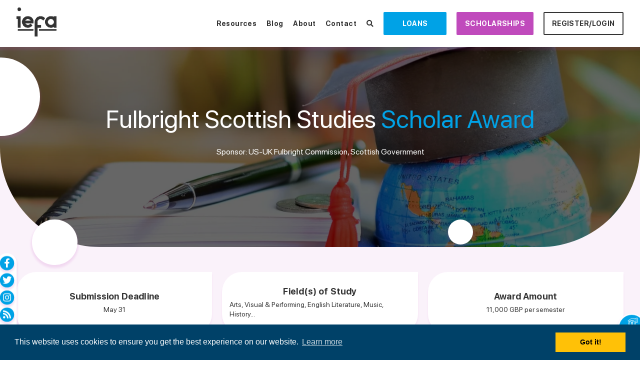

--- FILE ---
content_type: text/html; charset=UTF-8
request_url: https://www.iefa.org/scholarships/1892/Fulbright_Scottish_Studies_Scholar_Award
body_size: 4864
content:
<!doctype html>
<html lang="en" class="h-100">
	<head>
		<meta charset="utf-8" />
		<meta name="viewport" content="width=device-width, initial-scale=1, shrink-to-fit=no">

		<link rel='sitemap' type='application/xml' title='Sitemap' href='/sitemap.xml' />

		<title>Fulbright Scottish Studies Scholar Award | IEFA</title>

		<meta name="csrf-param" content="_csrf">
<meta name="csrf-token" content="EC0GS9hK7R1nlbYIObdFcUnwVtPP2KA_gTix0XfVs_BoS1QFmgeUfF7N9ERu8ig1BJomm4ma41y5Cd_kAZKLhQ==">
		<meta name="description" content="Learn more about the Fulbright Scottish Studies Scholar Award" itemprop="description">
<meta content="article" property="og:type">
<meta content="Fulbright Scottish Studies Scholar Award :: International Scholarships Search | IEFA" property="og:title">
<meta content="International Scholarships Search | IEFA" property="og:site_name">
<meta name="keywords" content="scholarship , United States, United Kingdom, Arts, Visual &amp; Performing, English Literature..., US-UK Fulbright Commission, Scottish Government">
<meta name="robots" content="INDEX,FOLLOW">
<meta name="twitter:card" content="summary">
<meta property="og:description" content="Learn more about the Fulbright Scottish Studies Scholar Award">
<meta property="og:title" content="Fulbright Scottish Studies Scholar Award | IEFA">
<meta property="og:url" content="https://www.iefa.org/scholarships/1892/Fulbright_Scottish_Studies_Scholar_Award">
<meta property="og:site_name" content="International Scholarships Search | IEFA">
<meta property="fb:admins" content="1188651432,838775009,57001042,618150790,2006615,1580620863,2005733">
<link href="https://www.iefa.org/scholarships/1892/Fulbright_Scottish_Studies_Scholar_Award" rel="canonical">
<link href="/assets/cdea0725/css/bootstrap.custom.css" rel="stylesheet">
<link href="/assets/72014825/css/general.min.css" rel="stylesheet">
<link href="/assets/164b8b28/css/all.min.css" rel="stylesheet">
<link href="/assets/164b8b28/css/v4-shims.min.css" rel="stylesheet">
<link href="/css/custom.css" rel="stylesheet" media="print" onload="this.media=&quot;all&quot;">
		<link href="https://unpkg.com/aos@2.3.1/dist/aos.css" rel="stylesheet">
        <link rel="stylesheet" type="text/css" href="//cdn.jsdelivr.net/npm/slick-carousel@1.8.1/slick/slick.css"/>
		
		<script type="text/javascript" src="/assets/js/jquery.min.js"></script>
		<script src="https://unpkg.com/aos@2.3.1/dist/aos.js"></script>
        <script type="text/javascript" src="//cdn.jsdelivr.net/npm/slick-carousel@1.8.1/slick/slick.min.js"></script>
		<script type="text/javascript" src="/assets/js/scripts.js"></script>

			<!-- just for development 
		<script type="text/javascript">less = { env: 'development' };</script>
		<link rel="stylesheet/less" href="/assets/less/styles.less" />
		<script type="text/javascript" src="/assets/js/less.min.js"></script>
		-->

		<link rel="stylesheet" type="text/css" href="/assets/css/iefa-styles.css"/>
	</head>

	<body class="">
		
		<div id="page">

			
<header class="site-header">
    <div class="header-content">
        <div class="container"> 
            <div class="container-wrapper">
                <a href="https://www.iefa.org/" class="header-logo">
                    <img class="" src="https://cdn.iefa.org/assets/IEFA/images/redesign/webp/iefa-logo-trans-BW-inverse 1.webp" alt="IEFA Logo">                </a>
                <div class="site-menu">
                    <nav>
                        <ul class="menu-list">
                            <li class="list-inline-item">
                                <a class="nav-link" href="/resources">Resources</a>                            </li>
                            <li class="list-inline-item">
                                <a class="nav-link" href="https://blog.iefa.org">Blog</a>                            </li>
                            <li class="list-inline-item">
                                <a class="nav-link" href="/about">About</a>                            </li>
                            <li class="list-inline-item">
                                <a href="/contact">Contact</a>                            </li>
                            <li class="list-inline-item">
                                <a href="/scholarships/" aria-label="Search Scholarships"><i class="fas fa-search"></i></a>
                            </li>
                            <li class="list-inline-item">
                                <a class="nav-link bt" href="/international-student-loans">Loans</a>                            </li>
                            <li class="list-inline-item">
                                <a class="nav-link bt bt-purple" href="/scholarships">Scholarships</a>                            </li>
                                                            <li class="list-inline-item">
                                    <a class="nav-link bt bt-outline" href="/login">Register/Login</a>                                </li>
                                                    </ul>
                    </nav>
                </div>
                <a href="javascript:void(0);" class="mobile-toggle" title="Mobile Menu"><i class="fas fa-bars"></i></a>
            </div>
        </div>
    </div>
</header>
            

	<section class="page-section section-default_hero lightpurple-bg has-bottom-waves">
		<div class="hero-wrapper">
							<div class="image-background image-overlay">
					<img class="image-cover lazy" data-src="https://cdn.iefa.org/assets/IEFA/images/redesign/webp/award-hero-bg.webp" alt="Fulbright Scottish Studies Scholar Award">
				</div>
						<div class="container">
				<div class="hero-title" data-aos="zoom-in-up" data-aos-duration="500" data-aos-delay="300">
					<h1 class="hero-title">Fulbright Scottish Studies <span>Scholar Award</span></h1>
				</div>
				<div class="hero-description award-description" data-aos="zoom-in-up" data-aos-duration="500" data-aos-delay="350">
					<p>Sponsor: US-UK Fulbright Commission, Scottish Government</p>
										<nav class="award-buttons" aria-label="Award Buttons">
						<ul id="w0" class="award-menu-items nav"></ul>					</nav>
					<div class="section-alerts">
									</div>
				</div>
			</div>
		</div>
		<div class="hero-bottom-wrapper">
			<div class="container-medium">
				<div class="hero-boxes">
					<div class="row">
						<div class="col-12 col-md-4">
							<div class="box-content">
								<h4>Submission Deadline</h4>
								<p class="mb-0">May 31</p>
							</div>
						</div>
						<div class="col-12 col-md-4">
							<div class="box-content">
								<h4 for="award-fieldofstudy">Field(s) of Study</h4>
								<p id="award-fieldofstudy" class="mb-0"
								title="Arts, Visual &amp; Performing, English Literature, Music, History, Political Science and Humanities">
									Arts, Visual & Performing, English Literature, Music, History...								</p>
							</div>
						</div>
						<div class="col-12 col-md-4">
							<div class="box-content">
								<h4 for="award-amount">Award Amount</h4>
								<p id="award-amount" class="mb-0">11,000 GBP per semester</p>
							</div>
						</div>
					</div>
				</div>
			</div>
		</div>

		<div class="dot-graphic dot-1" data-aos="zoom-in" data-aos-duration="500" data-aos-delay="700"></div>
		<div class="dot-graphic dot-2" data-aos="zoom-in" data-aos-duration="700" data-aos-delay="300"></div>
		<div class="dot-graphic dot-3" data-aos="zoom-in" data-aos-duration="800" data-aos-delay="500"></div>

		<svg class="bottom-waves" width="1919" height="469" viewBox="0 0 1919 469" fill="none" xmlns="http://www.w3.org/2000/svg"><path d="M963.491 388C1393.57 534 1780.36 448.833 1920 388L1920 0.00012207L-4.09675e-05 0.000289922L-7.04751e-06 388C141.964 327.167 533.411 242 963.491 388Z" fill="#FAF2FA"/></svg>

	</section>


	<section class="page-section section-content">
		<div class="container-medium">
			<div class="section-intro text-center">
				<h2 class="section-title inline-title" data-aos="zoom-in-up" data-aos-duration="500" data-aos-delay="300">Scholarship <span>Description</span></h2>
				<div class="description full-width" data-aos="zoom-in-up" data-aos-duration="500" data-aos-delay="350">
					One award is offered to an academic to undertake lecturing, carry out research relating to Scottish Studies, and develop institutional links with any accredited US institution. The appointment will be for a period of one semester or one academic year. 				</div>
			</div>
		</div>
	</section>
			<section class="page-section section-content no-padding-top">
			<div class="container-medium">
				<div class="section-intro text-center">
					<h2 class="section-title inline-title" data-aos="zoom-in-up" data-aos-duration="500" data-aos-delay="300">Other <span>Criteria</span></h2>
					<div class="description full-width" data-aos="zoom-in-up" data-aos-duration="500" data-aos-delay="350">
						•UK citizen (resident anywhere)   •Hold or expect to receive a PhD (or equivalent professional training or experience) in a relevant area before departure to the US.   					</div>
				</div>
			</div>
		</section>
	
	<section class="page-section section-award_details lightblue-bg">
		<div class="container">
			<div class="row">
				<div class="col-12 col-md-6">
					<div class="box-content">
						
<div class="award-contact-details">
	<div class="section-intro text-center">
		<h2 class="section-title inline-title">Contact <span>Information</span></h2>
	</div>
			<div class="text-center">
			<p>You must be logged in to view contact information.</p>
			<p>Register to view contact information for this scholarship, or Log In.</p>
		</div>
		<div class="ctas text-center">
			<a href="/login#registration-modal" class="bt bt-purple">Register Now</a>
			<a href="/login" class="bt">Log In</a>
		</div>
	
</div>
					</div>
				</div>
				<div class="col-12 col-md-6">
					<div class="box-content">
						<div class="section-intro text-center">
							<h2 class="section-title inline-title">More Award <span>Details</span></h2>
						</div>
						<table id="w2" class="table table-v2"><tr><th class="">Number of Awards</th><td>1</td></tr>
<tr><th>Includes</th><td>Travel budget, accident and sickness coverage, orientation and US visa processing</td></tr>
<tr><th class="">Nationality Required</th><td>British</td></tr>
<tr><th class="">Host Countries</th><td>United States</td></tr></table>					</div>
				</div>
			</div>
		</div>
	</section>




			<section class="page-section section-newletter">
				<div class="container">
					<div class="row">
						<div class="col-12 col-md-6">
							<div class="content-column">
								<div class="section-intro">
									<h2 class="section-title" data-aos="zoom-in-up" data-aos-duration="500" data-aos-delay="300">Get the Financial <span>Aid Newsletter</span></h2>
									<div class="description" data-aos="zoom-in-up" data-aos-duration="500" data-aos-delay="350">
										

<div id="mc_embed_signup">
	<form action="https://iefa.us8.list-manage.com/subscribe/post?u=f1050ba8e91651180425d2a88&amp;id=09bf87ef8d" method="post" id="mc-embedded-subscribe-form" name="mc-embedded-subscribe-form" class="validate" target="_blank" novalidate="">
		<div id="mc_embed_signup_scroll">
			<div class="form-group">
				<label for="mce-EMAIL" class="screen-reader-text">Email Address</label>
				<input class="form-control" type="email" value="" name="EMAIL" class="email" id="mce-EMAIL" placeholder="Email Address" required="">
			</div>
			<!-- real people should not fill this in and expect good things - do not remove this or risk form bot signups-->
			<div style="position: absolute; left: -5000px;" aria-hidden="true"><input type="text" name="b_f1050ba8e91651180425d2a88_09bf87ef8d" tabindex="-1" value=""></div>
			<div class="form-terms form-group">
				<p><a href="/terms">Terms of Use</a> &amp; <a href="/privacy-policy">Privacy Policy.</a></p>
			</div>
			<div class="form-action">
				<input type="submit" value="Subscribe" name="subscribe" id="mc-embedded-subscribe" class="button bt bt-purple">
			</div>
		</div>
	</form>
</div>
									</div>
								</div>
							</div>
						</div>
						<div class="col-12 col-md-6">
							<div class="image-column">
								<div class="main-image">
									<img class="lazy" data-src="https://cdn.iefa.org/assets/IEFA/images/redesign/webp/newsletter-image.webp" alt="">
								</div>
								<div class="rounded-image">
									<div class="rounded-image-wrapper purple-bg" data-aos="zoom-in" data-aos-duration="500" data-aos-delay="300">
										<img class="lazy" data-src="https://cdn.iefa.org/assets/IEFA/images/redesign/envelope.svg" alt="" data-aos="zoom-in" data-aos-duration="500" data-aos-delay="500">
									</div>
								</div>
							</div>
						</div>
					</div>
				</div>

				<div class="dot dot-1" data-aos="zoom-in" data-aos-duration="500" data-aos-delay="500"></div>
				<div class="dot dot-2" data-aos="zoom-in" data-aos-duration="700" data-aos-delay="300"></div>

			</section>


            


<footer class="site-footer">
    <div class="container">
        <div class="row">
            <div class="col-12 col-xl-3 intro-column">
                <a href="" class="footer-logo">
                    <img class="lazy" data-src="https://cdn.iefa.org/assets/IEFA/images/redesign/webp/iefa-logo-trans-BW-inverse.webp" alt="IEFA white logo">
                </a>
                <div class="footer-description">
                    <p>
                        <i class="fa fa-copyright"></i> 2026                        <a href="https://www.mpowerfinancing.com" target="_blank" rel="noopener">
                            MPOWER Financing, Public Benefit Corporation
                        </a>
                    </p>
                    <p>1101 Connecticut Ave NW Suite 900, Washington, DC 20036</p>
                    <ul class="links">
                        <li><a href="/privacy-policy">Privacy Policy</a></li>
                        <li><a href="/terms">Terms & Condition</a></li>
                    </ul>
                </div>
            </div>
            <div class="col-4 col-md-3 col-lg-2 menu-column">
                <div class="footer-menu">
                    <ul>
                        <li><a href="/scholarships">Scholarships</a></li>
                        <li><a href="/international-student-loans">Loans</a></li>
                    </ul>
                </div>
            </div>
            <div class="col-4 col-md-3 col-lg-2 menu-column">
                <div class="footer-menu">
                    <ul>
                        <li><a href="/resources">Resources</a></li>
                        <li><a href="https://www.iefa.org">Blog</a></li>
                    </ul>
                </div>
            </div>
            <div class="col-4 col-md-3 col-lg-2 menu-column">
                <div class="footer-menu">
                    <ul>
                        <li><a href="/about">About</a></li>
                        <li><a href="/contact">Contact</a></li>
                    </ul>
                </div>
            </div>
            <div class="col-6 col-md-3 col-lg-2 menu-column socials-column-1">
                <div class="footer-menu">
                    <ul class='socials-list list-unstyled'>
                        <li>
                            <a href="https://www.youtube.com/channel/UCxA1tKxPVp5JblK-cdcUZOQ/" rel="noopener"><i class="fa fa-youtube"></i> <span>Youtube</span></a>                        </li>
                        <li>
                            <a href="https://www.facebook.com/iefa.org" rel="noopener"><i class="fa fa-facebook"></i> <span>Facebook</span></a>                        </li>
                    </ul>
                </div>
            </div>
            <div class="col-6 col-md-3 col-lg-2 menu-column socials-column-2">
                <div class="footer-menu">
                    <ul class='socials-list list-unstyled'>
                        <li>
                            <a href="https://www.instagram.com/iefaorg/" rel="noopener"><i class="fa fa-instagram"></i> <span>Instagram</span></a>                        </li>
                        <li>
                            <a href="https://twitter.com/iefaOrg" rel="noopener"><i class="fa fa-twitter"></i> <span>Twitter</span></a>                        </li>
                    </ul>
                </div>
            </div>
        </div>
    </div>
</footer>


<div class="fixed-socials">
    
<ul class="list-inline">
    <li class="list-inline-item">
        <a target="_blank" href="https://www.facebook.com/iefa.org">
            <i class="fa fa-lg fa-facebook"></i>
        </a>
    </li>
    <li class="list-inline-item">
        <a target="_blank" href="https://twitter.com/iefaOrg">
            <i class="fa fa-lg fa-twitter"></i>
        </a>
    </li>
    <li class="list-inline-item">
        <a target="_blank" href="https://www.instagram.com/iefaorg/">
            <i class="fa fa-lg fa-instagram"></i>
        </a>
    </li>
    <li class="list-inline-item">
        <a target="_blank" href="https://blog.iefa.org/">
            <i class="fa fa-lg fa-rss"></i>
        </a>
    </li>
    <li class="list-inline-item">
        <a target="_blank" href="https://www.youtube.com/channel/UCxA1tKxPVp5JblK-cdcUZOQ/">
            <i class="fa fa-lg fa-youtube"></i>
        </a>
    </li>
</ul>

<a href="javascript:void(0);" class="socials-mobile-trigger">
    <i class="fa fa-hashtag"></i> 
</a></div>


<div class="fixed-loan">
<a href="javascript:void(0);" class="fixed-loan-modal-trigger blue-bg">
        <img width="30px" height="30px" src="https://cdn.iefa.org/assets/IEFA/images/redesign/money.svg" alt="">
        <span>Loans</span>
    </a>
    <div class="widget-width-bg widget-loan-modal small-screen">
    <div class="widget-container-p3">
        <iframe src="https://loan-widget.mpowerfinancing.com/?theme=iefa&leadGenPageUrl=https%3A%2F%2Fwww.iefa.org%2Fscholarships%2F1892%2FFulbright_Scottish_Studies_Scholar_Award" class="iframe-loan-widget-p3" loading="lazy"></iframe></div>
        <a href="javascript:void(0);" class="close-loan-widget">
            <svg xmlns="http://www.w3.org/2000/svg" height="16" width="16" viewBox="0 0 512 512"><!--!Font Awesome Free 6.5.1 by @fontawesome - https://fontawesome.com License - https://fontawesome.com/license/free Copyright 2024 Fonticons, Inc.--><path d="M256 48a208 208 0 1 1 0 416 208 208 0 1 1 0-416zm0 464A256 256 0 1 0 256 0a256 256 0 1 0 0 512zM175 175c-9.4 9.4-9.4 24.6 0 33.9l47 47-47 47c-9.4 9.4-9.4 24.6 0 33.9s24.6 9.4 33.9 0l47-47 47 47c9.4 9.4 24.6 9.4 33.9 0s9.4-24.6 0-33.9l-47-47 47-47c9.4-9.4 9.4-24.6 0-33.9s-24.6-9.4-33.9 0l-47 47-47-47c-9.4-9.4-24.6-9.4-33.9 0z"/></svg>
        </a>
    </div>
</div>			</div> <!-- #page -->

		<script src="/assets/1d54bd03/jquery.min.js"></script>
<script src="/assets/9bdd57c/js/bootstrap.bundle.min.js"></script>
<script src="/assets/b4f0bc1a/yii.js"></script>
<script src="/js/envii.js" defer></script>
<script src="/js/magic.min.js" defer></script>
<script>jQuery(function ($) {
dataLayer = [{"visitorType":"guest","bucketId":9}];
<!-- Google Tag Manager -->
(function(w,d,s,l,i){w[l]=w[l]||[];w[l].push({'gtm.start':
new Date().getTime(),event:'gtm.js'});var f=d.getElementsByTagName(s)[0],
j=d.createElement(s),dl=l!='dataLayer'?'&l='+l:'';j.async=true;j.src=
'//www.googletagmanager.com/gtm.js?id='+i+dl;f.parentNode.insertBefore(j,f);
})(window,document,'script','dataLayer','GTM-NHHN9H8');
<!-- End Google Tag Manager -->
});</script>	</body>
</html>


--- FILE ---
content_type: text/css
request_url: https://www.iefa.org/assets/css/iefa-styles.css
body_size: 19507
content:
html,
body,
div,
span,
applet,
object,
iframe,
h1,
h2,
h3,
h4,
h5,
h6,
p,
blockquote,
pre,
a,
abbr,
acronym,
address,
big,
cite,
code,
del,
dfn,
em,
img,
ins,
kbd,
q,
s,
samp,
small,
strike,
strong,
sub,
sup,
tt,
var,
b,
u,
i,
center,
dl,
dt,
dd,
ol,
ul,
li,
fieldset,
form,
label,
legend,
table,
caption,
tbody,
tfoot,
thead,
tr,
th,
td,
article,
aside,
canvas,
details,
embed,
figure,
figcaption,
footer,
header,
hgroup,
menu,
nav,
output,
ruby,
section,
summary,
time,
mark,
audio,
video {
  margin: 0;
  padding: 0;
  border: 0;
  font-size: 100%;
  vertical-align: baseline;
}
/* HTML5 display-role reset for older browsers */
article,
aside,
details,
figcaption,
figure,
footer,
header,
hgroup,
menu,
nav,
section {
  display: block;
}
body {
  line-height: 1;
}
ol,
ul {
  list-style: none;
}
blockquote,
q {
  quotes: none;
}
blockquote:before,
blockquote:after,
q:before,
q:after {
  content: '';
  content: none;
}
table {
  border-collapse: collapse;
  border-spacing: 0;
}
@font-face {
  font-family: 'SF Pro Display';
  src: url('/assets/fonts/SFProDisplay-Medium.woff2') format('woff2'), url('/assets/fonts/SFProDisplay-Medium.woff') format('woff');
  font-weight: 500;
  font-style: normal;
  font-display: swap;
}
@font-face {
  font-family: 'SF Pro Display';
  src: url('/assets/fonts/SFProDisplay-LightItalic.woff2') format('woff2'), url('/assets/fonts/SFProDisplay-LightItalic.woff') format('woff');
  font-weight: 200;
  font-style: italic;
  font-display: swap;
}
@font-face {
  font-family: 'SF Pro Display';
  src: url('/assets/fonts/SFProDisplay-UltralightItalic.woff2') format('woff2'), url('/assets/fonts/SFProDisplay-UltralightItalic.woff') format('woff');
  font-weight: 200;
  font-style: italic;
  font-display: swap;
}
@font-face {
  font-family: 'SF Pro Display';
  src: url('/assets/fonts/SFProDisplay-ThinItalic.woff2') format('woff2'), url('/assets/fonts/SFProDisplay-ThinItalic.woff') format('woff');
  font-weight: 100;
  font-style: italic;
  font-display: swap;
}
@font-face {
  font-family: 'SF Pro Display';
  src: url('/assets/fonts/SFProDisplay-HeavyItalic.woff2') format('woff2'), url('/assets/fonts/SFProDisplay-HeavyItalic.woff') format('woff');
  font-weight: 900;
  font-style: italic;
  font-display: swap;
}
@font-face {
  font-family: 'SF Pro Display';
  src: url('/assets/fonts/SFProDisplay-Bold.woff2') format('woff2'), url('/assets/fonts/SFProDisplay-Bold.woff') format('woff');
  font-weight: bold;
  font-style: normal;
  font-display: swap;
}
@font-face {
  font-family: 'SF Pro Display';
  src: url('/assets/fonts/SFProDisplay-Regular.woff2') format('woff2'), url('/assets/fonts/SFProDisplay-Regular.woff') format('woff');
  font-weight: normal;
  font-style: normal;
  font-display: swap;
}
@font-face {
  font-family: 'SF Pro Display';
  src: url('/assets/fonts/SFProDisplay-BlackItalic.woff2') format('woff2'), url('/assets/fonts/SFProDisplay-BlackItalic.woff') format('woff');
  font-weight: 900;
  font-style: italic;
  font-display: swap;
}
@font-face {
  font-family: 'SF Pro Display';
  src: url('/assets/fonts/SFProDisplay-SemiboldItalic.woff2') format('woff2'), url('/assets/fonts/SFProDisplay-SemiboldItalic.woff') format('woff');
  font-weight: 600;
  font-style: italic;
  font-display: swap;
}
/*
*  The function accepts the following params: 
*   @prop   css propriety
*   @size   css design size
*   @min    css minimum size possible (not required, auto calculated from size)
*   
*   @design_width   this should be updated to the design maximum width
*
*   Examples
*   .clamp(font-size; 14; 12);
*   .clamp(min-width; 205; 130);
*   .clamp(line-height; 40; 25);
*
*/
h1,
h2,
h3,
h4,
h5,
h6,
.h1,
.h2,
.h3,
.h4,
.h5,
.h6 {
  line-height: 1;
  font-weight: 400;
  font-family: 'SF Pro Display';
  color: #333333;
}
h1,
h1 {
  font-size: clamp(34px, 3.90625vw, 75px);
}
h2,
.h2 {
  font-size: clamp(28px, 2.9166666666666665vw, 56px);
}
h3,
.h3 {
  font-size: clamp(24px, 1.875vw, 36px);
}
h4,
.h4 {
  font-size: clamp(18px, 1.25vw, 24px);
}
p {
  margin-bottom: 15px;
}
.form-control,
.action-column select {
  padding: 0 35px 0 20px;
  height: clamp(40px, 3.125vw, 60px);
  border: 1px solid #DFDFDF;
  border-radius: 100px;
  width: 100%;
  color: #333333;
}
select.form-control[size],
select.form-control[multiple] {
  height: clamp(40px, 3.125vw, 60px);
}
textarea.form-control {
  border-radius: 25px;
  -webkit-border-radius: 25px;
  -moz-border-radius: 25px;
  -ms-border-radius: 25px;
  -o-border-radius: 25px;
  padding: 20px;
}
select {
  -webkit-appearance: none;
  -moz-appearance: none;
  text-indent: 1px;
  text-overflow: '';
  background-image: url('/assets/images/select-arrow.svg');
  background-size: 12px;
  background-position: calc(100% - 15px) 50%;
  background-repeat: no-repeat;
}
.form-terms {
  font-size: 12px;
}
.form-terms a {
  color: #00A2E6;
  text-decoration: underline;
  font-weight: 500;
}
::-webkit-input-placeholder {
  /* Edge */
  color: #333333;
  opacity: 1;
}
:-ms-input-placeholder {
  /* Internet Explorer 10-11 */
  color: #333333;
  opacity: 1;
}
::placeholder {
  color: #333333;
  opacity: 1;
}
.form-check {
  padding-left: 0;
}
.form-check input[type=checkbox] {
  position: absolute;
  cursor: pointer;
  width: 0px;
  height: 0px;
}
.form-check input[type=checkbox] + .form-check-label,
.form-check input[type=checkbox] + label + .form-check-label {
  line-height: 24px;
  position: relative;
  padding-left: 30px;
  cursor: pointer;
}
.form-check input[type=checkbox] + .form-check-label:before,
.form-check input[type=checkbox] + label + .form-check-label:before {
  content: "";
  display: block;
  position: absolute;
  width: 20px;
  height: 20px;
  top: 2px;
  left: 0;
  border-radius: 2px;
  background-color: #fff;
  transition: all 0.2s linear;
  box-shadow: 0px 4px 4px 2px rgba(192, 74, 188, 0.15);
}
.form-check input[type=checkbox] + .form-check-label:after,
.form-check input[type=checkbox] + label + .form-check-label:after {
  content: "";
  display: block;
  position: absolute;
  width: 14px;
  height: 14px;
  top: 5px;
  left: 3px;
  border-radius: 2px;
  background-color: #C04ABC;
  transition: all 0.2s linear;
  transform: scale(0, 0);
}
.form-check input[type=checkbox]:checked + .form-check-label:after,
.form-check input[type=checkbox]:checked + label + .form-check-label:after {
  transform: scale(1, 1);
}
.bt,
.btn,
.button {
  display: inline-block;
  padding: 6px 15px;
  border-radius: 2px;
  background-color: #00A2E6;
  color: #fff;
  font-weight: 700;
  font-size: clamp(14px, 0.9375vw, 18px);
  font-family: 'SF Pro Display';
  transition: all 0.3s;
  max-width: 100%;
  min-width: 155px;
  text-align: center;
  line-height: clamp(25px, 1.5625vw, 30px);
  text-transform: uppercase;
  border: 2px solid #00A2E6;
  outline: none;
  text-decoration: none;
  cursor: pointer;
  box-shadow: none;
  letter-spacing: 0.1em;
}
.bt:hover,
.btn:hover,
.button:hover {
  background-color: #036892;
  border-color: #036892;
  color: #FFF;
}
.bt .btn-danger,
.btn .btn-danger,
.btn.btn-danger,
.button .btn-danger {
  background-color: #FF0000;
  border-color: #FF0000;
  color: #fff;
}
.bt .btn-danger:hover,
.btn .btn-danger:hover,
.btn.btn-danger:hover,
.button .btn-danger:hover {
  background-color: #d40505;
  border-color: #d40505;
  color: #FFF;
}
.bt .btn-info,
.btn .btn-info,
.button .btn-info {
  background-color: #00A2E6;
  border-color: #00A2E6;
  color: #fff;
}
.bt .btn-info:hover,
.btn .btn-info:hover,
.button .btn-info:hover {
  background-color: #036892;
  border-color: #036892;
  color: #FFF;
}
.bt .btn-success,
.btn .btn-success,
.btn.btn-success,
.button .btn-success {
  background-color: #50A323;
  border-color: #50A323;
  color: #fff;
}
.bt .btn-success:hover,
.btn .btn-success:hover,
.btn.btn-success:hover,
.button .btn-success:hover {
  background-color: #327f09;
  border-color: #327f09;
  color: #FFF;
}
.bt.btn-secondary,
.btn.btn-secondary,
.button.btn-secondary,
.bt.bt-purple,
.btn.bt-purple,
.button.bt-purple {
  background-color: #C04ABC;
  border-color: #C04ABC;
  color: #fff;
}
.bt.btn-secondary:hover,
.btn.btn-secondary:hover,
.button.btn-secondary:hover,
.bt.bt-purple:hover,
.btn.bt-purple:hover,
.button.bt-purple:hover {
  background-color: #991f95;
  border-color: #991f95;
  color: #FFF;
}
.bt.bt-outline,
.btn.bt-outline,
.button.bt-outline {
  border: 2px solid #333333;
  background-color: transparent;
  color: #333333;
}
.bt.bt-outline:hover,
.btn.bt-outline:hover,
.button.bt-outline:hover {
  border-color: #00A2E6;
  color: #00A2E6;
}
.bt.bt-full,
.btn.bt-full,
.button.bt-full {
  width: 100%;
}
.bt.bt-medium,
.btn.bt-medium,
.button.bt-medium {
  width: 310px;
}
.bt.bt-large,
.btn.bt-large,
.button.bt-large {
  font-size: clamp(16px, 1.0416666666666667vw, 20px);
  line-height: clamp(30px, 2.0833333333333335vw, 40px);
}
.site-header {
  background-color: #fff;
  box-shadow: 0px 4px 4px 2px rgba(192, 74, 188, 0.15);
  position: sticky;
  top: 0;
  z-index: 99;
}
.site-header .header-logo {
  width: 80px;
}
.site-header .header-content {
  padding-top: 15px;
  padding-bottom: 15px;
}
@media (min-width: 768px) {
  .site-header .header-content {
    height: 94px;
  }
}
.site-header .container-wrapper {
  display: flex;
  align-items: center;
  justify-content: space-between;
}
.site-header .container-wrapper .site-menu {
  padding-left: clamp(30px, 2.6041666666666665vw, 50px);
}
.site-header .container-wrapper .site-menu ul {
  list-style-type: none;
  padding: 0;
  margin: 0;
}
.site-header .container-wrapper .site-menu ul li {
  display: inline-block;
  position: relative;
  margin-right: clamp(15px, 1.3020833333333333vw, 25px);
}
.site-header .container-wrapper .site-menu ul li a {
  font-size: clamp(14px, 0.9375vw, 18px);
  font-weight: 700;
  line-height: 50px;
  letter-spacing: 0.03em;
}
.site-header .container-wrapper .site-menu ul li a.bt {
  line-height: 30px;
  min-width: clamp(120px, 9.895833333333334vw, 190px);
}
@media (max-width: 1023px) {
  .site-header .container-wrapper .site-menu ul li a.bt {
    width: 100%;
    margin-top: 10px;
  }
}
.site-header .container-wrapper .site-menu ul li a:not(.bt) {
  padding: 0;
}
.site-header .container-wrapper .site-menu ul li:last-child {
  margin-right: 0;
}
.site-header .container-wrapper .site-menu ul li .dropdown .dropdown-menu .dropdown-item {
  padding: 0;
}
.site-header .container-wrapper .site-menu ul li .dropdown .dropdown-menu .dropdown-item a {
  padding: 10px 20px!important;
  line-height: 1.4!important;
  display: block;
}
.site-header .container-wrapper .site-menu ul li .dropdown .dropdown-menu .dropdown-item.active {
  background-color: #C04ABC;
}
.site-header .container-wrapper .site-menu ul li .dropdown .dropdown-menu .dropdown-item.active a,
.site-header .container-wrapper .site-menu ul li .dropdown .dropdown-menu .dropdown-item:active a {
  color: #fff!important;
}
.site-header .container-wrapper .mobile-toggle {
  width: 40px;
  height: 40px;
  display: flex;
  align-items: center;
  justify-content: center;
  margin-left: auto;
  font-size: 24px;
}
@media (max-width: 1023px) {
  .site-header .container-wrapper .site-menu {
    display: none;
    position: absolute;
    top: 100%;
    left: 0;
    width: 100%;
    z-index: 9;
    background-color: #fff;
    padding: 40px 20px;
    box-shadow: 0px 20px 50px rgba(0, 0, 0, 0.2);
    box-sizing: border-box;
  }
  .site-header .container-wrapper .site-menu ul li {
    width: 100%;
  }
  .site-header .container-wrapper .site-menu ul li a {
    line-height: 40px;
  }
}
@media (min-width: 1024px) {
  .site-header .container-wrapper .mobile-toggle {
    display: none;
  }
  .site-header .container-wrapper .site-menu {
    display: block !important;
  }
}
.site-footer {
  padding-top: clamp(70px, 6.770833333333333vw, 130px);
  padding-bottom: clamp(40px, 3.125vw, 60px);
  color: #fff;
  letter-spacing: 0.5px;
  background-image: url('/assets/images/footer-bg.svg');
  background-position: top center;
  background-repeat: no-repeat;
  background-size: 100%;
  position: relative;
}
.site-footer:before {
  content: "";
  width: 100%;
  height: 100%;
  position: absolute;
  top: clamp(100px, 10.416666666666666vw, 200px);
  left: 0;
  background-color: #333333;
  z-index: -1;
}
@media (max-width: 1199px) {
  .site-footer {
    background-size: 1200px;
  }
}
@media (max-width: 767px) {
  .site-footer {
    background-size: 768px;
  }
}
@media (max-width: 579px) {
  .site-footer {
    background-size: 580px;
  }
}
.site-footer .footer-logo {
  width: 90px;
  margin-bottom: 10px;
  display: inline-block;
}
.site-footer .footer-description {
  font-size: 12px;
  font-weight: 500;
}
.site-footer .footer-description a {
  color: #fff;
}
.site-footer .footer-description p {
  margin-bottom: 10px;
}
.site-footer .footer-description p:last-child {
  margin-bottom: 0;
}
.site-footer .footer-description ul {
  display: flex;
}
.site-footer .footer-description ul li a {
  font-weight: 700;
  text-decoration: underline;
}
.site-footer .footer-description ul li:not(:last-child) {
  padding-right: 10px;
}
.site-footer .footer-description ul li:not(:last-child):after {
  content: "|";
  margin-left: 10px;
}
.site-footer .footer-menu ul {
  list-style-type: none;
  padding: 0;
  margin: 0;
}
.site-footer .footer-menu ul li {
  margin-bottom: 15px;
}
.site-footer .footer-menu ul li a {
  color: #fff;
  font-weight: 700;
  font-size: clamp(14px, 0.8333333333333334vw, 16px);
  display: flex;
  align-items: center;
}
.site-footer .footer-menu ul li a i {
  margin-right: 10px;
  color: #333333;
  background-color: #00A2E6;
  transition: all 0.3s;
  width: 21px;
  min-width: 21px;
  height: 21px;
  border-radius: 50%;
  display: flex;
  align-items: center;
  justify-content: center;
  font-size: 12px;
}
.site-footer .footer-menu ul li a:hover i {
  color: #fff;
}
.site-footer .footer-menu ul li:last-child {
  margin-bottom: 0;
}
@media (max-width: 767px) {
  .site-footer .footer-menu ul.socials-list {
    margin-top: 30px;
  }
  .site-footer .footer-menu ul.socials-list li a span {
    display: none;
  }
}
.site-footer .footer-address {
  color: #fff;
  font-weight: 700;
  font-size: clamp(14px, 0.8333333333333334vw, 16px);
}
.site-footer .footer-address i {
  margin-right: 10px;
}
@media (max-width: 1199px) {
  .site-footer .intro-column {
    margin-bottom: 30px;
  }
  .site-footer .footer-description p {
    margin-bottom: 5px;
  }
  .site-footer .footer-menu ul li {
    margin-bottom: 8px;
  }
  .site-footer .footer-address p {
    margin-bottom: 5px;
  }
}
@media (max-width: 767px) {
  .site-footer .footer-address {
    margin-top: 30px;
  }
  .site-footer .socials-column-1 {
    padding-right: 0;
  }
  .site-footer .socials-column-1 .socials-list {
    justify-content: flex-end;
    display: flex;
  }
  .site-footer .socials-column-2 {
    padding-left: 0;
  }
  .site-footer .socials-column-2 .socials-list {
    justify-content: flex-start;
    display: flex;
  }
}
@media (min-width: 768px) {
  .site-footer .col-md-3 {
    flex: 0 0 20%;
    max-width: 20%;
  }
}
@media (min-width: 992px) {
  .site-footer .footer-description {
    max-width: 385px;
  }
}
@media (min-width: 1200px) {
  .site-footer .row {
    align-items: flex-end;
  }
  .site-footer .col-md-3 {
    flex: 0 0 15%;
    max-width: 15%;
  }
}
body {
  font-family: 'SF Pro Display';
  font-size: clamp(14px, 0.9375vw, 18px);
  color: #333333;
  font-weight: 400;
  line-height: 1.4;
}
a {
  text-decoration: none;
  color: #333333;
  transition: all 0.3s;
}
a:hover {
  color: #00A2E6;
  text-decoration: none;
}
a.main-link {
  text-transform: uppercase;
  border-bottom: 1px solid #00A2E6;
  color: #00A2E6;
  font-weight: 700;
}
a.main-link:hover {
  color: #036892;
  border-color: #036892;
}
.small-font {
  font-size: clamp(14px, 0.8333333333333334vw, 16px);
}
.medium-font {
  font-size: clamp(16px, 1.25vw, 24px);
}
img {
  max-width: 100%;
}
@media (min-width: 1400px) {
  .row.large-space {
    margin-left: -30px;
    margin-right: -30px;
  }
  .row.large-space div[class^="col"] {
    padding-left: 30px;
    padding-right: 30px;
  }
}
.row.small-space {
  margin-left: -10px;
  margin-right: -10px;
}
.row.small-space > div[class^="col"] {
  padding-left: 10px;
  padding-right: 10px;
}
.color-white {
  color: #fff;
}
.purple-bg {
  background-color: #C04ABC;
}
.blue-bg {
  background-color: #00A2E6;
}
.white-bg {
  background-color: #fff;
}
.container,
.container-medium,
.container-small {
  max-width: 1700px;
  margin-left: auto;
  margin-right: auto;
  padding: 0 20px;
}
@media (min-width: 768px) {
  .container,
  .container-medium,
  .container-small {
    padding-left: clamp(20px, 2.6041666666666665vw, 50px);
    padding-right: clamp(20px, 2.6041666666666665vw, 50px);
  }
}
.container-small {
  max-width: 1050px;
}
.container-medium {
  max-width: 1400px;
}
.page-section {
  padding-top: clamp(50px, 5.208333333333333vw, 100px);
  padding-bottom: clamp(50px, 5.208333333333333vw, 100px);
  position: relative;
}
.page-section.no-paddings {
  padding: 0;
}
.page-section.no-padding-top {
  padding-top: 0;
}
.page-section.no-padding-bottom {
  padding-bottom: 0;
}
.page-section.has-bottom-waves {
  padding-bottom: clamp(40px, 5.208333333333333vw, 100px);
}
.page-section.has-bottom-waves .container {
  z-index: 2;
  position: relative;
}
.page-section.has-bottom-waves .bottom-waves {
  position: absolute;
  bottom: 0;
  left: 0;
  width: 100%;
  height: auto;
  z-index: 1;
  background-color: #fff;
}
.page-section.has-bottom-waves.blue-waves .bottom-waves path {
  fill: #D9F1FB;
}
.page-section.has-top-waves {
  padding-top: clamp(40px, 5.208333333333333vw, 100px);
}
.page-section.has-top-waves .container {
  z-index: 2;
  position: relative;
}
.page-section.has-top-waves .top-waves {
  position: absolute;
  top: 0;
  left: 0;
  width: 100%;
  height: auto;
  z-index: 1;
  background-color: #fff;
}
.page-section.has-top-waves.blue-waves .top-waves path {
  fill: #D9F1FB;
}
@media (max-width: 767px) {
  .page-section.has-bottom-waves {
    padding-bottom: 10px;
  }
}
.description *:last-child {
  margin-bottom: 0;
}
b {
  font-weight: 700;
}
@media (max-width: 767px) {
  .hide-on-mobile {
    display: none !important;
  }
}
@media (min-width: 768px) {
  .hide-on-desktop {
    display: none !important;
  }
}
.image-cover {
  width: 100%;
  height: 100%;
  object-fit: cover;
}
.image-background {
  position: absolute;
  top: 0;
  left: 0;
  width: 100%;
  height: 100%;
}
.image-background img {
  max-height: 100%;
}
.image-background.image-overlay:before {
  content: "";
  position: absolute;
  top: 0;
  left: 0;
  width: 100%;
  height: 100%;
  background-color: #000;
  opacity: 0.5;
}
.image-background + .container {
  position: relative;
  z-index: 1;
}
.image-background .bottom-position img {
  object-position: bottom center;
}
.image-background-position-center {
  display: flex;
  align-items:  center;
  justify-content:  center;
}
.pl-0 {
  padding-left: 0 !important;
}
.pr-0 {
  padding-right: 0 !important;
}
.pl-40 {
  padding-left: clamp(20px, 2.0833333333333335vw, 40px);
}
@media (min-width: 1200px) {
  .row.large-space {
    margin-left: -25px;
    margin-right: -25px;
  }
  .row.large-space div[class^="col"] {
    padding-left: 25px;
    padding-right: 25px;
  }
}
.mt-0 {
  margin-top: 0 !important;
}
.mw-30p {
  max-width: 30%;
}
@media (min-width: 768px) {
  .d-md-grid {
    display: grid;
  }
}
.mb-0 {
  margin-bottom: 0px !important;
}
.mb-10 {
  margin-bottom: 10px !important;
}
.mb-15 {
  margin-bottom: 15px !important;
}
.mb-20 {
  margin-bottom: 20px !important;
}
.mb-30 {
  margin-bottom: 30px !important;
}
.mb-40 {
  margin-bottom: clamp(20px, 2.0833333333333335vw, 40px) !important;
}
.mb-70 {
  margin-bottom: clamp(30px, 3.6458333333333335vw, 70px) !important;
}
.mt-70 {
  margin-top: clamp(30px, 3.6458333333333335vw, 70px) !important;
}
.mt-10 {
  margin-top: 10px;
}
.p-0 {
  padding: 0;
}
.p-10 {
  padding: 10px;
}
.p-15 {
  padding: 15px;
}
.h100p {
  height: 100%;
}
.fw-400 {
  font-weight: 400;
}
.fw-700 {
  font-weight: 700;
}
.fz18 {
  font-size: clamp(14px, 0.9375vw, 18px);
}
.fw-600 {
  font-weight: 600;
}
.d-inline-b {
  display: inline-block;
}
.hide {
  display: none;
}
/* Text meant only for screen readers. */
.screen-reader-text {
  border: 0;
  clip: rect(1px, 1px, 1px, 1px);
  clip-path: inset(50%);
  height: 1px;
  margin: -1px;
  overflow: hidden;
  padding: 0;
  position: absolute;
  width: 1px;
  word-wrap: normal !important;
}
.wow {
  visibility: hidden;
}
#page {
  overflow: hidden;
}
.round-image .image {
  width: clamp(140px, 20.052083333333332vw, 385px);
  height: clamp(140px, 20.052083333333332vw, 385px);
  position: relative;
  border-radius: 50%;
}
.round-image .image img {
  position: absolute;
  bottom: 0;
  left: 0;
  right: 0;
  margin: auto;
  max-width: 100%;
  opacity: 0;
  transform: translate3d(0, 100px, 0) scale(.6);
  transition: all 0.5s 0.5s;
}
.round-image .image.aos-animate img {
  opacity: 1;
  transform: translateZ(0) scale(1);
}
.round-image.center-align .image img {
  bottom: 50%;
  transform: translateY(50%);
}
.dot-graphic {
  border-radius: 50%;
  background-color: #fff;
  box-shadow: 0px 4px 4px 2px rgba(192, 74, 188, 0.15);
  width: 100px;
  height: 100px;
  position: absolute;
  top: 0;
  left: 0;
  z-index: 5;
}
.z-index-1 {
  z-index: 1;
}
/* Text meant only for screen readers. */
.screen-reader-text {
  border: 0;
  clip: rect(1px, 1px, 1px, 1px);
  clip-path: inset(50%);
  height: 1px;
  margin: -1px;
  overflow: hidden;
  padding: 0;
  position: absolute !important;
  width: 1px;
  word-wrap: normal !important;
  /* Many screen reader and browser combinations announce broken words as they would appear visually. */
}
.screen-reader-text:focus {
  background-color: #eee;
  clip: auto !important;
  clip-path: none;
  color: #444;
  display: block;
  font-size: 1em;
  height: auto;
  left: 5px;
  line-height: normal;
  padding: 15px 23px 14px;
  text-decoration: none;
  top: 5px;
  width: auto;
  z-index: 100000;
  /* Above WP toolbar. */
}
.slick-arrow {
  border-radius: 0px;
  color: #333333;
  display: flex;
  align-items: center;
  justify-content: center;
  background-color: transparent;
  width: clamp(30px, 2.6041666666666665vw, 50px);
  height: clamp(30px, 2.6041666666666665vw, 50px);
  font-size: clamp(20px, 1.25vw, 24px);
  position: absolute;
  top: 50%;
  transform: translate(-50%, -50%);
  left: 0;
  border: none;
  z-index: 1;
}
.slick-arrow.next {
  left: 100%;
}
.lightblue-bg {
  background-color: #D9F1FB;
}
.lightpurple-bg {
  background-color: #FAF2FA;
}
@media (min-width: 768px) {
  .top-md100 {
    position: relative;
    top: clamp(60px, 5.208333333333333vw, 100px);
  }
  .mb-md-100 {
    margin-bottom: -100px;
  }
}
/* 

====== Zoom effect ======

*/
.mfp-zoom-in {
  /* start state */
  /* animate in */
  /* animate out */
}
.mfp-zoom-in .mfp-with-anim {
  opacity: 0;
  transition: all 0.2s ease-in-out;
  transform: scale(0.8);
}
.mfp-zoom-in.mfp-bg {
  opacity: 0;
  transition: all 0.3s ease-out;
}
.mfp-zoom-in.mfp-ready .mfp-with-anim {
  opacity: 1;
  transform: scale(1);
}
.mfp-zoom-in.mfp-ready.mfp-bg {
  opacity: 0.8;
}
.mfp-zoom-in.mfp-removing .mfp-with-anim {
  transform: scale(0.8);
  opacity: 0;
}
.mfp-zoom-in.mfp-removing.mfp-bg {
  opacity: 0;
}
@media (min-width: 768px) {
  .just-on-mobile {
    display: none;
  }
}
@media (max-width: 767px) {
  .just-on-desktop {
    display: none;
  }
}
section#main.pt-3 {
  padding-top: 0!important;
}
.table.table-v2 {
  background-color: #fff;
  font-size: 15px;
  line-height: 20px;
  letter-spacing: 0.03em;
  margin: 0;
}
.table.table-v2 th,
.table.table-v2 td {
  border: none;
}
.table.table-v2 tr {
  background-color: transparent;
}
.table.table-v2 tr td {
  padding: 10px 20px;
  border-left: 1px solid #FAF2FA;
}
.table.table-v2 tr td a {
  font-weight: 700;
  text-decoration: underline;
  color: #00A2E6;
  word-break: break-all;
}
.table.table-v2 tr td:first-child {
  border-right: 0;
}
.table.table-v2 tr th {
  padding: 10px 20px;
  font-size: 14px;
}
.table.table-v2 tr th + td {
  border-left: 1px solid #FAF2FA;
}
.table.table-v2 tbody {
  box-shadow: 0px 2px 2px 2px rgba(192, 74, 188, 0.1);
}
.table-responsive {
  padding: 5px;
}
.btl0 {
  border-top-left-radius: 0px!important;
}
.btr0 {
  border-top-right-radius: 0px!important;
}
.bbl0 {
  border-bottom-left-radius: 0px!important;
}
.bbr0 {
  border-bottom-right-radius: 0px!important;
}
@media (min-width: 768px) {
  .md-btl0 {
    border-top-left-radius: 0px!important;
  }
  .md-btr0 {
    border-top-right-radius: 0px!important;
  }
  .md-bbl0 {
    border-bottom-left-radius: 0px!important;
  }
  .md-bbr0 {
    border-bottom-right-radius: 0px!important;
  }
}
.badge {
  font-size: 14px;
  padding: 5px 15px;
  border-radius: 25px;
}
.badge-success {
  background-color: #00A2E6;
}
.breadcrumb {
  padding: 0;
  background-color: transparent;
  font-size: 12px;
  text-transform: uppercase;
  color: #333333;
  font-weight: 700;
  line-height: 14px;
  letter-spacing: 0.1em;
}
.breadcrumb a {
  color: #C04ABC;
}
.breadcrumb-item + .breadcrumb-item::before {
  content: "|";
}
.breadcrumb-item.active {
  color: #333333;
}
.pagination {
  border: none;
  box-shadow: 0px 4px 4px 2px rgba(192, 74, 188, 0.15);
  border-radius: 100px;
  display: inline-flex;
}
.pagination .page-link {
  line-height: clamp(40px, 3.125vw, 60px);
  width: clamp(40px, 3.125vw, 60px);
  padding: 0;
  border: none;
  border-right: 1px solid rgba(192, 74, 188, 0.1);
  font-size: 14px;
  color: #333333;
  display: flex;
  align-items: center;
  justify-content: center;
  margin: 0;
}
.pagination .page-link.last-child {
  border-right: none;
}
.pagination .page-item:first-child .page-link {
  border-radius: 100px 0 0 100px!important;
}
.pagination .page-item:last-child .page-link {
  border-radius: 0 100px 100px 0!important;
}
.pagination + div {
  margin-top: 30px;
}
#loan-app {
  padding: 0!important;
  border: 0!important;
}
#loan-app .border {
  border: 0!important;
}
#loan-app .shadow-sm {
  box-shadow: none!important;
}
#loan-app .loan-crumb {
  margin-bottom: 15px;
}
#loan-app .card-body {
  padding: 0!important;
}
#loan-app .card-body > h2 {
  font-weight: 500;
  font-size: clamp(18px, 1.3020833333333333vw, 25px);
}
#loan-app .card-body .progress,
#loan-app .card-body .loan-crumb {
  margin-bottom: 30px;
}
#loan-app .card-body .loan-step-container {
  padding-left: 0!important;
  padding-right: 0!important;
}
#loan-app .card-body #loan-app-next-btn {
  margin-left: auto;
  margin-right: auto;
  display: block;
  margin-top: 30px;
}
#scholarship-widget .portlet-decoration h3 {
  font-weight: 500;
  font-size: clamp(18px, 1.3020833333333333vw, 25px);
  text-align: center;
}
#scholarship-widget .portlet-content {
  padding-top: 30px;
}
#scholarship-widget #buttonRow .text-right {
  text-align: center!important;
}
#scholarship-widget #buttonRow .btn {
  display: inline-block;
  padding: 6px 15px;
  border-radius: 2px;
  background-color: #00A2E6;
  color: #fff;
  font-weight: 700;
  font-size: clamp(14px, 0.9375vw, 18px);
  font-family: 'SF Pro Display';
  transition: all 0.3s;
  max-width: 100%;
  min-width: 155px;
  text-align: center;
  line-height: clamp(25px, 1.5625vw, 30px);
  text-transform: uppercase;
  border: 2px solid #00A2E6;
  outline: none;
  text-decoration: none;
  cursor: pointer;
  box-shadow: none!important;
  margin-left: 5px!important;
  margin-right: 5px!important;
  margin-bottom: 5px;
}
#scholarship-widget #buttonRow .btn:hover {
  background-color: #036892;
  border-color: #036892;
  color: #FFF;
}
#scholarship-widget #buttonRow .btn.btn-link {
  background-color: #C04ABC;
  border-color: #C04ABC;
}
#scholarship-widget #buttonRow .btn.btn-link:hover {
  background-color: #991f95;
  border-color: #991f95;
}
.site-modal {
  max-width: 1060px;
  margin-left: auto;
  margin-right: auto;
  margin-top: 50px;
  margin-bottom: 50px;
  position: relative;
  width: 90%;
}
.site-modal .mfp-close {
  border-radius: 50%;
  width: 25px;
  height: 25px;
  border: 2px solid #333333;
  font-family: 'SF Pro Display';
  opacity: 1;
  color: #333333;
  top: 15px;
  right: 15px;
  display: flex;
  align-items: center;
  justify-content: center;
  line-height: 0.8;
  font-size: 21px;
}
@media (min-width: 768px) {
  .site-modal .mfp-close {
    top: 20px;
    right: 20px;
  }
}
.site-modal .modal-wrapper {
  background: #D9F1FB;
  box-shadow: 0px 4px 4px 2px rgba(255, 39, 248, 0.15);
  border-radius: 0px 0px 200px 0px;
  overflow: hidden;
}
@media (max-width: 1199px) {
  .site-modal .modal-wrapper {
    border-radius: 0px 0px 150px 0px;
  }
}
@media (max-width: 767px) {
  .site-modal .modal-wrapper {
    border-radius: 0px 0px 100px 0px;
  }
}
@media (max-width: 479px) {
  .site-modal .modal-wrapper {
    border-radius: 0px 0px 70px 0px;
  }
}
.section-main_hero {
  background-color: #FAF2FA;
  padding: 0;
  position: relative;
  z-index: 2;
}
.section-main_hero .container-wrapper {
  display: flex;
  justify-content: space-between;
  padding: 70px 0;
}
.section-main_hero .round-image {
  display: flex;
  align-items: flex-start;
}
.section-main_hero .round-image.round-image-1 {
  align-items: flex-end;
}
.section-main_hero .hero-wrapper {
  text-align: center;
  display: flex;
  align-items: center;
  justify-content: center;
  flex-direction: column;
  min-height: clamp(400px, 36.458333333333336vw, 700px);
  width: 100%;
  padding-left: 15px;
  padding-right: 15px;
  position: relative;
  z-index: 8;
}
.section-main_hero .hero-wrapper .hero-title span {
  color: #00A2E6;
}
.section-main_hero .hero-wrapper .hero-description {
  margin: 10px auto 0;
  background-color: #fff;
  max-width: 575px;
  box-shadow: 0px 4px 4px 2px rgba(192, 74, 188, 0.15);
  border-radius: 2px;
  padding: 15px 20px;
  font-size: clamp(18px, 1.25vw, 24px);
}
.section-main_hero .hero-wrapper .hero-ctas {
  display: flex;
  align-items: center;
  justify-content: center;
  margin-top: clamp(30px, 2.6041666666666665vw, 50px);
  width: 100%;
}
.section-main_hero .hero-wrapper .hero-ctas .bt {
  margin: 0 10px;
  min-width: initial;
  max-width: 340px;
  width: 49%;
  box-shadow: 0px 4px 4px rgba(192, 74, 188, 0.25);
}
.section-main_hero .dot-graphic.dot-1 {
  top: 3%;
  left: -6%;
  width: clamp(90px, 12.239583333333334vw, 235px);
  height: clamp(90px, 12.239583333333334vw, 235px);
}
.section-main_hero .dot-graphic.dot-2 {
  top: 5%;
  left: 22%;
  width: clamp(70px, 7.135416666666667vw, 137px);
  height: clamp(70px, 7.135416666666667vw, 137px);
}
.section-main_hero .dot-graphic.dot-3 {
  top: 5%;
  left: 70%;
  width: clamp(30px, 3.90625vw, 75px);
  height: clamp(30px, 3.90625vw, 75px);
}
.section-main_hero .dot-graphic.dot-4 {
  top: auto;
  bottom: 3%;
  left: 2%;
  width: clamp(35px, 5.104166666666667vw, 98px);
  height: clamp(35px, 5.104166666666667vw, 98px);
}
.section-main_hero .dot-graphic.dot-5 {
  top: auto;
  bottom: 4%;
  left: 40%;
  width: clamp(19px, 2.5520833333333335vw, 49px);
  height: clamp(19px, 2.5520833333333335vw, 49px);
}
.section-main_hero .dot-graphic.dot-6 {
  top: auto;
  bottom: 3%;
  left: 76%;
  width: clamp(50px, 6.510416666666667vw, 125px);
  height: clamp(50px, 6.510416666666667vw, 125px);
}
.section-main_hero .dot-graphic.dot-7 {
  top: auto;
  bottom: 35%;
  left: 85%;
  width: clamp(60px, 7.395833333333333vw, 142px);
  height: clamp(60px, 7.395833333333333vw, 142px);
}
.section-main_hero .dot-graphic.dot-8 {
  top: 85%;
  left: 95%;
  width: clamp(90px, 12.239583333333334vw, 235px);
  height: clamp(90px, 12.239583333333334vw, 235px);
}
@media (max-width: 767px) {
  .section-main_hero .round-image {
    display: none;
  }
}
@media (max-width: 579px) {
  .section-main_hero .hero-wrapper .hero-ctas {
    flex-direction: column;
  }
  .section-main_hero .hero-wrapper .hero-ctas .bt {
    width: 340px;
    max-width: 100%;
    margin-left: 0;
    margin-right: 0;
    margin-top: 5px;
  }
}
.section-default_hero {
  background-color: #FAF2FA;
  padding: 0;
  position: relative;
  z-index: 2;
}
.section-default_hero.about-hero {
  margin-bottom: 100px;
  background-color: transparent;
}
.section-default_hero.about-hero .dot-graphic.dot-1 {
  top: 85%;
  left: auto;
  right: 8%;
}
.section-default_hero.about-hero .dot-graphic.dot-2 {
  top: 13%;
  left: 4%;
}
.section-default_hero.about-hero .dot-graphic.dot-3 {
  top: 90%;
  left: 8%;
}
@media (max-width: 1199px) {
  .section-default_hero.about-hero {
    margin-bottom: 70px;
  }
}
@media (max-width: 767px) {
  .section-default_hero.about-hero {
    margin-bottom: 50px;
  }
}
.section-default_hero.lightblue-bg {
  background-color: #D9F1FB;
}
.section-default_hero .hero-wrapper {
  text-align: center;
  display: flex;
  align-items: center;
  justify-content: center;
  flex-direction: column;
  min-height: clamp(400px, 26.041666666666668vw, 500px);
  padding-top: clamp(70px, 5.208333333333333vw, 100px);
  padding-bottom: clamp(70px, 5.208333333333333vw, 100px);
  width: 100%;
  padding-left: 15px;
  padding-right: 15px;
  position: relative;
  z-index: 4;
}
.section-default_hero .hero-wrapper .container {
  position: relative;
  z-index: 8;
}
.section-default_hero .hero-wrapper .hero-title {
  color: #fff;
  margin-left: auto;
  margin-right: auto;
  max-width: 940px;
}
.section-default_hero .hero-wrapper .hero-title span {
  color: #00A2E6;
}
.section-default_hero .hero-wrapper .hero-description {
  margin: 30px auto 0;
  max-width: 575px;
  font-size: clamp(16px, 1.25vw, 24px);
  color: #fff;
}
.section-default_hero .hero-wrapper .hero-description.white-box {
  margin: 20px auto 0;
  background-color: #fff;
  max-width: 790px;
  box-shadow: 0px 4px 4px 2px rgba(192, 74, 188, 0.15);
  border-radius: 2px;
  padding: 15px 20px;
  font-size: clamp(18px, 1.25vw, 24px);
  font-weight: 700;
  color: #333333;
}
.section-default_hero .hero-bottom-wrapper .hero-bottom-description b {
  font-size: clamp(14px, 1.2vw, 22px);
}
.section-default_hero .hero-bottom-wrapper .hero-bottom-description *:last-child {
  margin-bottom: 0;
}
.section-default_hero .hero-wrapper .hero-description.award-description .featured-badge {
  text-transform: uppercase;
  color: #fff;
  font-size: clamp(14px, 0.8333333333333334vw, 16px);
  line-height: 1;
  background-color: #C04ABC;
  padding: 5px 10px;
  font-weight: 700;
  letter-spacing: 0.1em;
}
.section-default_hero .hero-wrapper .award-menu-items {
  justify-content: center;
  margin-top: 30px;
}
.section-default_hero .hero-wrapper .award-menu-items li:not(:last-child) {
  margin-right: 5px;
}
.section-default_hero .hero-wrapper .award-menu-items a {
  color: #fff;
}
.section-default_hero .hero-wrapper .award-menu-items a:hover,
.section-default_hero .hero-wrapper .award-menu-items a.btn-award-unbookmark {
  color: #00A2E6;
}
.section-default_hero .hero-wrapper .image-background {
  border-radius: 0px 0px 200px 200px;
  position: absolute;
  width: 100%;
  height: 100%;
  top: 0;
  left: 0;
  overflow: hidden;
}
.section-default_hero .hero-wrapper .image-background.image-overlay:before {
  position: absolute;
  top: 0;
  left: 0;
  width: 100%;
  height: 100%;
  background-color: #000000;
  z-index: 1;
  opacity: 0.6;
}
@media (max-width: 1199px) {
  .section-default_hero .hero-wrapper .image-background {
    border-radius: 0px 0px 150px 150px;
  }
}
@media (max-width: 767px) {
  .section-default_hero .hero-wrapper .image-background {
    border-radius: 0px 0px 100px 100px;
  }
}
@media (max-width: 479px) {
  .section-default_hero .hero-wrapper .image-background {
    border-radius: 0px 0px 70px 70px;
  }
}
.section-default_hero .hero-bottom-wrapper {
  padding: 50px 0;
  position: relative;
  z-index: 3;
}
.section-default_hero .hero-bottom-wrapper .container-small {
  max-width: 890px;
}
.section-default_hero .hero-bottom-wrapper .hero-bottom-description {
  font-size: clamp(14px, 0.9375vw, 18px);
}
.section-default_hero .hero-bottom-wrapper .hero-boxes .row {
  margin-left: -10px;
  margin-right: -10px;
}
.section-default_hero .hero-bottom-wrapper .hero-boxes .row > div {
  padding-left: 10px;
  padding-right: 10px;
}
.section-default_hero .hero-bottom-wrapper .hero-boxes .box-content {
  margin-bottom: 15px;
  background: #FFFFFF;
  box-shadow: 0px 4px 4px rgba(192, 74, 188, 0.1);
  border-radius: 40px 0px 40px 40px;
  padding: 15px;
  padding-top: clamp(30px, 2.0833333333333335vw, 40px);
  padding-bottom: clamp(30px, 2.0833333333333335vw, 40px);
  flex-direction: column;
}
.section-default_hero .hero-bottom-wrapper .hero-boxes .box-content h4 {
  letter-spacing: 0.01em;
  font-size: clamp(18px, 1.25vw, 24px);
  font-weight: 700;
  margin-bottom: 8px;
}
@media (min-width: 768px) {
  .section-default_hero .hero-bottom-wrapper .hero-boxes .box-content {
    height: 100%;
    display: flex;
    align-items: center;
    justify-content: center;
    margin: 0;
  }
}
.section-default_hero.no-image .hero-wrapper {
  min-height: initial;
  padding-bottom: 0;
  z-index: 8;
}
.section-default_hero.no-image .hero-wrapper .hero-title {
  color: #000;
}
.section-default_hero.no-image .hero-bottom-wrapper {
  padding-bottom: clamp(50px, 5.208333333333333vw, 100px);
}
.section-default_hero .dot-graphic.dot-1 {
  top: 3%;
  left: -6%;
  width: clamp(90px, 12.239583333333334vw, 235px);
  height: clamp(90px, 12.239583333333334vw, 235px);
}
.section-default_hero .dot-graphic.dot-2 {
  top: 50%;
  left: 5%;
  width: clamp(70px, 7.135416666666667vw, 137px);
  height: clamp(70px, 7.135416666666667vw, 137px);
}
@media (max-width: 767px) {
  .section-default_hero .dot-graphic.dot-2 {
    top: 300px;
  }
}
.section-default_hero .dot-graphic.dot-3 {
  top: 50%;
  left: 70%;
  width: clamp(30px, 3.90625vw, 75px);
  height: clamp(30px, 3.90625vw, 75px);
}
@media (max-width: 767px) {
  .section-default_hero .dot-graphic.dot-3 {
    top: 300px;
  }
}
.section-default_hero .dot-graphic.dot-4 {
  top: auto;
  bottom: 3%;
  left: 2%;
  width: clamp(35px, 5.104166666666667vw, 98px);
  height: clamp(35px, 5.104166666666667vw, 98px);
}
.section-default_hero .dot-graphic.dot-5 {
  top: auto;
  bottom: 4%;
  left: 40%;
  width: clamp(19px, 2.5520833333333335vw, 49px);
  height: clamp(19px, 2.5520833333333335vw, 49px);
}
.section-default_hero .dot-graphic.dot-6 {
  top: auto;
  bottom: 3%;
  left: 76%;
  width: clamp(50px, 6.510416666666667vw, 125px);
  height: clamp(50px, 6.510416666666667vw, 125px);
}
.section-default_hero .dot-graphic.dot-7 {
  top: auto;
  bottom: 14%;
  left: 82%;
  width: clamp(60px, 7.395833333333333vw, 142px);
  height: clamp(60px, 7.395833333333333vw, 142px);
}
.section-default_hero .dot-graphic.dot-8 {
  top: 85%;
  left: 95%;
  width: clamp(90px, 12.239583333333334vw, 235px);
  height: clamp(90px, 12.239583333333334vw, 235px);
}
.section-tabs {
  background-color: transparent;
}
.section-tabs.page-section.has-bottom-waves {
  position: relative;
}
.section-tabs.page-section.has-bottom-waves:before {
  content: "";
  position: absolute;
  bottom: 50%;
  height: 50%;
  width: 100%;
  left: 0;
  background-color: #FAF2FA;
  z-index: -1;
}
.section-tabs.page-section.has-bottom-waves .bottom-waves {
  background-color: transparent;
}
.section-tabs .hero-tabs {
  text-align: center;
  padding-top: 40px;
  padding-bottom: 40px;
}
.section-tabs .hero-tabs .tabs-title {
  margin-bottom: 20px;
}
.section-tabs .hero-tabs .tabs-title span {
  color: #00A2E6;
}
.section-tabs .hero-tabs ul {
  margin-left: auto;
  margin-right: auto;
  max-width: 920px;
  box-shadow: 0px 4px 4px 2px rgba(192, 74, 188, 0.15);
  border-radius: 2px;
  background-color: #fff;
}
.section-tabs .hero-tabs ul li {
  width: 50%;
}
.section-tabs .hero-tabs ul li a {
  font-size: clamp(16px, 1.25vw, 24px);
  display: flex;
  align-items: center;
  justify-content: center;
  padding-left: 10px;
  padding-right: 10px;
  line-height: 1.2;
  color: #000;
  transition: all 0.3s;
  height: 100%;
  min-height: clamp(45px, 3.4375vw, 66px);
  position: relative;
}
.section-tabs .hero-tabs ul li a:before {
  content: "";
  position: absolute;
  bottom: 0;
  left: 0;
  width: 100%;
  height: clamp(2px, 0.20833333333333334vw, 4px);
  transition: all 0.3s;
  background-color: transparent;
}
.section-tabs .hero-tabs ul li a.active {
  font-weight: 500;
  color: #00A2E6;
}
.section-tabs .hero-tabs ul li a.active:before {
  background-color: #00A2E6;
}
@media (min-width: 768px) {
  .section-tabs .hero-tabs ul li a {
    white-space: nowrap;
  }
}
@media (max-width: 768px) {
  .section-tabs.page-section.has-bottom-waves .bottom-waves {
    width: 768px;
    height: auto;
    left: 50%;
    transform: translateX(-50%);
  }
}
@media (max-width: 479px) {
  .section-tabs.page-section.has-bottom-waves:before {
    bottom: 25%;
    height: 75%;
  }
  .section-tabs.page-section.has-bottom-waves .bottom-waves {
    width: 480px;
  }
}
.section-intro {
  margin-bottom: clamp(30px, 2.0833333333333335vw, 40px);
}
.section-intro:last-child {
  margin-bottom: 0;
}
.section-intro .section-title span {
  color: #00A2E6;
  font-weight: 500;
  display: block;
}
.section-intro .section-title.inline-title span {
  display: inline;
}
.section-intro .description {
  margin-top: 16px;
}
.section-intro .description a {
  color: #00A2E6;
  text-decoration: underline;
}
.section-intro .description *:last-child {
  margin-bottom: 0;
}
.section-intro .description.full-width {
  max-width: 100%!important;
}
.section-intro .cta-wrapper {
  margin-top: clamp(30px, 2.6041666666666665vw, 50px);
}
.section-intro .buttons {
  display: flex;
  justify-content: center;
  margin-top: 30px;
}
.section-intro .buttons .bt:not(:last-child) {
  margin-right: 5px;
}
.section-intro.text-center {
  text-align: center;
}
.section-intro.text-center .description {
  max-width: 790px;
  margin-left: auto;
  margin-right: auto;
}
.section-search_columns {
  background: rgba(0, 162, 230, 0.15);
  border-radius: 0px 0px 200px 200px;
  padding-top: clamp(50px, 4.6875vw, 90px);
  padding-bottom: clamp(50px, 4.6875vw, 90px);
}
.section-search_columns .column-content {
  background: #FFFFFF;
  border-radius: 0px 120px 120px 120px;
  height: 100%;
  padding: clamp(30px, 2.6041666666666665vw, 50px);
}
.section-search_columns .column-content .column-content-wrapper {
  max-width: 560px;
  margin-left: auto;
  margin-right: auto;
}
.section-search_columns .column-content .column-title {
  color: #00A2E6;
  text-align: center;
}
.section-search_columns .column-content .column-title a {
  color: #00A2E6;
}
.section-search_columns .column-content .section-intro h2 {
  font-size: clamp(18px, 1.3020833333333333vw, 25px);
  font-weight: 500;
}
.section-search_columns .column-content #quick-search-form .col-lg {
  flex: 0 0 50%;
  max-width: 50%;
}
.section-search_columns .column-content #quick-search-form .field-awardsearch-independent {
  margin-bottom: 30px;
  font-size: 16px;
}
.section-search_columns .column-content #quick-search-form #buttonRow .col-md-6 {
  flex: 0 0 100%;
  max-width: 100%;
}
@media (max-width: 767px) {
  .section-search_columns .column-content #quick-search-form #buttonRow .col-md-6 .bt.mr-2 {
    margin-right: 0!important;
  }
  .section-search_columns .column-content #quick-search-form #buttonRow .col-md-6 button.bt {
    margin-bottom: 5px;
  }
}
.section-search_columns .column-description {
  margin-top: 30px;
  text-align: center;
  padding: 0 30px;
}
@media (min-width: 768px) {
  .section-search_columns .column-loan {
    border-radius: 120px 0 120px 120px;
  }
}
@media (max-width: 1199px) {
  .section-search_columns {
    border-radius: 0px 0px 150px 150px;
  }
}
@media (max-width: 767px) {
  .section-search_columns {
    border-radius: 0px 0px 100px 100px;
  }
  .section-search_columns .column-content {
    border-radius: 0px 70px 70px 70px;
    height: auto;
    margin-top: 30px;
  }
  .section-search_columns .column-content.column-loan {
    margin-top: 0;
  }
}
.section-image_content {
  background-position: center;
  background-repeat-y: no-repeat;
  background-size: contain;
}
@media (max-width: 767px) {
  .section-image_content {
    background-size: 767px auto;
  }
}
.section-image_content.big-paddings {
  padding-top: clamp(80px, 9.375vw, 180px);
  padding-bottom: clamp(80px, 9.375vw, 180px);
}
.section-image_content .content-column {
  position: relative;
  z-index: 1;
}
.section-image_content .content-column .cta-wrapper {
  margin-top: clamp(40px, 3.125vw, 60px);
}
.section-image_content .content-column .cta-wrapper.two-buttons .bt {
  width: 235px;
  margin-bottom: 5px;
}
.section-image_content .content-column .cta-wrapper.two-buttons .bt:not(:last-child) {
  margin-right: clamp(10px, 1.0416666666666667vw, 20px);
}
.section-image_content .image-column {
  position: relative;
}
.section-image_content .image-column .main-image {
  display: inline-block;
}
.section-image_content .image-column .main-image.br-120 {
  border-radius: 120px;
  overflow: hidden;
  border-top-left-radius: clamp(70px, 6.25vw, 120px);
  border-top-right-radius: clamp(70px, 6.25vw, 120px);
  border-bottom-left-radius: clamp(70px, 6.25vw, 120px);
  border-bottom-right-radius: clamp(70px, 6.25vw, 120px);
}
.section-image_content .image-column .main-image.br-120 img {
  float: left;
}
.section-image_content .image-column .main-image.br-50p {
  border-radius: 50%;
  overflow: hidden;
}
.section-image_content .image-column .main-image.br-50p img {
  float: left;
}
.section-image_content .image-column .round-image {
  position: absolute;
  bottom: 0;
  left: 0;
  transform: translate(-50%, 15%);
}
.section-image_content .image-column .round-image .image {
  width: clamp(180px, 16.041666666666668vw, 308px);
  height: clamp(180px, 16.041666666666668vw, 308px);
}
@media (max-width: 767px) {
  .section-image_content .image-column {
    margin-top: 30px;
  }
  .section-image_content.footer-register-section {
    background-color: #D9F1FB;
  }
}
@media (min-width: 768px) {
  .section-image_content .bt-large {
    min-width: clamp(255px, 16.666666666666668vw, 320px);
  }
  .section-image_content .row.left-image {
    flex-direction: row-reverse;
  }
  .section-image_content.footer-register-section {
    padding-bottom: 0;
  }
  .section-image_content.footer-register-section .image-column .main-image {
    position: relative;
    top: -50px;
  }
  .section-image_content.footer-register-section .top-waves {
    top: 10%;
  }
}
@media (min-width: 1200px) {
  .section-image_content.footer-register-section .image-column .main-image {
    top: -80px;
  }
}
.section-image_content .dot-graphic.dot-1 {
  top: 75%;
  left: -6%;
  width: clamp(70px, 12.239583333333334vw, 235px);
  height: clamp(70px, 12.239583333333334vw, 235px);
}
.section-image_content .dot-graphic.dot-2 {
  top: 75%;
  left: 10%;
  width: clamp(50px, 6.510416666666667vw, 125px);
  height: clamp(50px, 6.510416666666667vw, 125px);
  z-index: 2;
}
.section-image_content .dot-graphic.dot-3 {
  top: 60%;
  left: 95%;
  width: clamp(90px, 17.1875vw, 330px);
  height: clamp(90px, 17.1875vw, 330px);
}
.section-map .map-wrapper {
  position: relative;
}
.section-map .map-wrapper .discord-link {
  position: absolute;
  top: 40%;
  left: 50%;
  transform: translate(-50%, -50%);
  width: clamp(74px, 11.666666666666666vw, 224px);
}
.section-map .map-wrapper .map-icon {
  position: absolute;
  width: clamp(40px, 6.354166666666667vw, 122px);
  top: 0;
  left: 0;
}
.section-map .map-wrapper .map-icon.map-icon-1 {
  top: 10%;
  left: 12%;
}
.section-map .map-wrapper .map-icon.map-icon-2 {
  top: 4%;
  left: 27%;
}
.section-map .map-wrapper .map-icon.map-icon-3 {
  top: 47%;
  left: 28%;
}
.section-map .map-wrapper .map-icon.map-icon-4 {
  top: 7%;
  left: 60%;
}
.section-map .map-wrapper .map-icon.map-icon-5 {
  top: -3%;
  left: 78%;
}
.section-map .map-wrapper .map-icon.map-icon-6 {
  top: 16%;
  left: 84%;
}
.section-map .map-wrapper .map-icon.map-icon-7 {
  top: 50%;
  left: 86%;
}
.section-map .map-wrapper .map-icon.map-icon-8 {
  top: 60%;
  left: 50%;
}
.section-boxes {
  background-position: center;
  background-repeat-y: no-repeat;
  background-size: contain;
}
.section-boxes.big-paddings {
  padding-top: clamp(80px, 9.375vw, 180px);
  padding-bottom: clamp(80px, 9.375vw, 180px);
}
.section-boxes .box-content {
  text-align: center;
  position: relative;
  z-index: 1;
}
.section-boxes .box-content .box-image {
  border-radius: 50%;
  background-color: #fff;
  display: flex;
  align-items: center;
  justify-content: center;
  box-shadow: 0px 4px 4px 2px rgba(192, 74, 188, 0.15);
  width: 225px;
  height: 225px;
  margin-left: auto;
  margin-right: auto;
}
.section-boxes .box-content .box-image img {
  max-width: 100px;
  max-height: 100px;
}
.section-boxes .box-content h3 {
  margin-top: clamp(30px, 2.34375vw, 45px);
  font-size: clamp(18px, 1.3020833333333333vw, 25px);
  font-weight: 700;
  line-height: 1.4;
}
.section-boxes .dot-graphic.dot-1 {
  top: 80%;
  left: -6%;
  width: clamp(70px, 12.239583333333334vw, 235px);
  height: clamp(70px, 12.239583333333334vw, 235px);
}
.section-boxes .dot-graphic.dot-2 {
  top: 60%;
  left: 95%;
  width: clamp(90px, 17.1875vw, 330px);
  height: clamp(90px, 17.1875vw, 330px);
}
@media (max-width: 767px) {
  .section-boxes .box-column {
    margin-bottom: 30px;
  }
  .section-boxes .box-column:last-child {
    margin-bottom: 0;
  }
}
.section-boxes.section-contact_boxes .box-content {
  box-shadow: 0px 4px 10px rgba(192, 74, 188, 0.15);
  border-radius: 50px 0px 50px 50px;
  padding-top: clamp(40px, 4.166666666666667vw, 80px);
  padding-bottom: clamp(40px, 4.166666666666667vw, 80px);
  padding-left: clamp(30px, 3.125vw, 60px);
  padding-right: clamp(30px, 3.125vw, 60px);
  height: 100%;
  display: flex;
  flex-direction: column;
  justify-content: center;
  align-items: center;
}
.section-boxes.section-contact_boxes .box-content .box-image {
  height: 120px;
  background-color: transparent;
  border-radius: 0px;
  box-shadow: none;
}
.section-boxes.section-contact_boxes .box-content h3 {
  font-weight: 400;
  font-size: clamp(34px, 2.9166666666666665vw, 56px);
  margin-bottom: 30px;
  line-height: 1.1;
}
.section-boxes.section-contact_boxes .box-content h3 span {
  color: #00A2E6;
  font-weight: 500;
}
.section-boxes.section-contact_boxes .box-content .description {
  font-size: 14px;
  width: 100%;
}
.section-boxes.section-contact_boxes .box-content .description #mc_embed_signup .form-terms {
  text-align: left;
}
.section-boxes.section-contact_boxes .box-content .description #mc_embed_signup .form-control {
  border: none;
  box-shadow: 0px 4px 4px rgba(192, 74, 188, 0.15);
}
.section-boxes.section-contact_boxes .box-content .cta-wrapper {
  margin-top: auto;
}
.section-boxes.section-contact_boxes .box-content .bt {
  margin-top: 30px;
  min-width: 235px;
}
.section-boxes.section-contact_boxes .box-content.blue-bg h3,
.section-boxes.section-contact_boxes .box-content.blue-bg .description {
  color: #fff;
}
.section-newletter {
  padding: 0;
  position: relative;
  margin-top: clamp(70px, 5.208333333333333vw, 100px);
  margin-bottom: clamp(70px, 5.208333333333333vw, 100px);
  z-index: 1;
}
.section-newletter .content-column {
  padding-top: clamp(70px, 7.8125vw, 150px);
  padding-bottom: clamp(70px, 7.8125vw, 150px);
  margin-left: -20px;
  margin-right: -20px;
  padding-left: 20px;
  padding-right: 20px;
  background-color: #FAF2FA;
}
.section-newletter .content-column form {
  max-width: 500px;
}
.section-newletter .content-column form .form-group {
  margin-bottom: 10px;
}
.section-newletter .content-column form .form-control {
  border: none;
  box-shadow: 0px 4px 4px rgba(192, 74, 188, 0.15);
  height: clamp(45px, 3.125vw, 60px);
}
.section-newletter .content-column form .form-action {
  margin-top: 15px;
}
.section-newletter .content-column form .bt {
  width: 200px;
}
.section-newletter .content-column form input::placeholder {
  /* Chrome, Firefox, Opera, Safari 10.1+ */
  color: #333333;
  opacity: 1;
  /* Firefox */
}
.section-newletter .content-column form input:-ms-input-placeholder {
  /* Internet Explorer 10-11 */
  color: #333333;
}
.section-newletter .content-column form input::-ms-input-placeholder {
  /* Microsoft Edge */
  color: #333333;
}
.section-newletter .image-column {
  position: relative;
}
.section-newletter .image-column .rounded-image {
  position: absolute;
  top: 0;
  left: 50%;
  transform: translate(-50%, -50%);
  width: clamp(74px, 11.666666666666666vw, 224px);
  height: clamp(74px, 11.666666666666666vw, 224px);
}
.section-newletter .image-column .rounded-image .rounded-image-wrapper {
  border-radius: 50%;
  border: 5px solid #fff;
  display: flex;
  align-items: center;
  justify-content: center;
  width: clamp(74px, 11.666666666666666vw, 224px);
  height: clamp(74px, 11.666666666666666vw, 224px);
  border-width: clamp(2px, 0.2604166666666667vw, 5px);
}
.section-newletter .image-column .rounded-image img {
  max-width: 50%;
  max-height: 50%;
}
.section-newletter .main-image {
  border-radius: 0px 0px 200px 0;
  overflow: hidden;
  margin-left: -20px;
  margin-right: -20px;
}
@media (max-width: 1199px) {
  .section-newletter .main-image {
    border-radius: 0px 0px 150px 0;
  }
}
@media (max-width: 767px) {
  .section-newletter .main-image {
    border-radius: 0px 0px 100px 0;
  }
}
@media (min-width: 768px) {
  .section-newletter:before {
    content: "";
    position: absolute;
    top: 0;
    left: 0;
    width: 50%;
    height: 100%;
    background-color: #FAF2FA;
  }
  .section-newletter .content-column {
    padding-left: 0;
    padding-right: 0;
    margin-right: 0;
    margin-left: 0;
    background-color: transparent;
    position: relative;
    z-index: 2;
  }
  .section-newletter .content-column form {
    width: 75%;
  }
  .section-newletter .image-column {
    height: 100%;
  }
  .section-newletter .image-column .main-image {
    height: 100%;
    margin-left: -15px;
    margin-right: 0;
  }
  .section-newletter .image-column .main-image img {
    width: 100%;
    height: 100%;
    object-fit: cover;
  }
  .section-newletter .image-column .rounded-image {
    top: 50%;
    left: 0;
  }
}
.section-newletter .dot-graphic.dot-1 {
  top: -2%;
  left: 80%;
  width: clamp(30px, 5.208333333333333vw, 100px);
  height: clamp(30px, 5.208333333333333vw, 100px);
}
.section-newletter .dot-graphic.dot-2 {
  top: 110%;
  left: 45%;
  width: clamp(70px, 9.010416666666666vw, 173px);
  height: clamp(70px, 9.010416666666666vw, 173px);
}
.fixed-socials {
  position: fixed;
  bottom: 5%;
  left: clamp(5px, 0.5208333333333334vw, 10px);
  background: #FFFFFF;
  border-radius: 50px;
  width: clamp(40px, 3.6458333333333335vw, 70px);
  padding: clamp(5px, 0.5208333333333334vw, 10px);
  z-index: 5;
  font-size: clamp(16px, 1.25vw, 24px);
  box-shadow: 0px 4px 4px 2px rgba(192, 74, 188, 0.15);
  transition: transform 0.4s ease, -webkit-transform 0.4s ease, visibility 0s 0.3s;
  max-width: 90%;
  transform: translate(-120%);
  visibility: hidden;
}
.fixed-socials ul li {
  margin-bottom: clamp(5px, 0.5208333333333334vw, 10px);
}
.fixed-socials ul li a {
  border-radius: 50%;
  background-color: #00A2E6;
  color: #fff;
  font-size: clamp(14px, 1.25vw, 24px);
  display: flex;
  align-items: center;
  justify-content: center;
  width: clamp(30px, 2.6041666666666665vw, 50px);
  height: clamp(30px, 2.6041666666666665vw, 50px);
  box-shadow: 0px 4px 4px 2px rgba(192, 74, 188, 0.15);
}
.fixed-socials ul li:last-child {
  margin-bottom: 0px;
}
@media (max-width: 767px) {
  .fixed-socials .socials-mobile-trigger {
    border-radius: 50%;
    background-color: #00A2E6;
    color: #fff;
    font-size: clamp(14px, 1.25vw, 24px);
    display: flex;
    align-items: center;
    justify-content: center;
    width: clamp(30px, 2.6041666666666665vw, 50px);
    height: clamp(30px, 2.6041666666666665vw, 50px);
    box-shadow: 0px 4px 4px 2px rgba(192, 74, 188, 0.15);
  }
  .fixed-socials .socials-mobile-trigger.active i:before {
    content: "\f00d";
  }
  .fixed-socials ul {
    display: none;
    margin-bottom: 5px;
  }
}
@media (min-width: 768px) {
  .fixed-socials .socials-mobile-trigger {
    display: none;
  }
  .fixed-socials ul {
    display: block!important;
  }
}
.fixed-socials.visible {
  transform: translate(0);
  visibility: visible;
  transition: transform 0.4s ease, -webkit-transform 0.4s ease, visibility 0s 0s;
}
@media (min-width: 768px) {
  .fixed-socials.visible {
    transform: translate(0) scale(0.8);
    transform-origin: bottom;
  }
  .fixed-socials.visible:hover {
    transform: translate(0) scale(1);
  }
}
.fixed-loan {
  position: fixed;
  bottom: 5%;
  right: clamp(5px, 0.5208333333333334vw, 10px);
  border-radius: 50%;
  z-index: 5;
  transition: transform 0.4s ease, -webkit-transform 0.4s ease, visibility 0s 0.3s;
  transform: translate(120%);
  visibility: hidden;
}
.fixed-loan .fixed-loan-modal-trigger {
  display: flex;
  align-items: center;
  justify-content: center;
  flex-direction: column;
  width: clamp(60px, 5.208333333333333vw, 100px);
  height: clamp(60px, 5.208333333333333vw, 100px);
  border-radius: 50%;
  border: 5px solid #fff;
  border-width: clamp(2px, 0.2604166666666667vw, 5px);
  box-shadow: 0px 4px 4px 2px rgba(192, 74, 188, 0.15);
}
.fixed-loan .fixed-loan-modal-trigger img {
  max-width: 45%;
  margin-bottom: 2px;
}
.fixed-loan .fixed-loan-modal-trigger span {
  color: #fff;
  text-transform: uppercase;
  display: block;
  text-align: center;
  font-weight: 700;
  font-size: clamp(12px, 0.8333333333333334vw, 16px);
}
.fixed-loan .widget-loan-modal {
  background: #FFFFFF;
  border-radius: 120px 120px 0 120px;
  padding: clamp(30px, 2.6041666666666665vw, 50px);
  position: absolute;
  bottom: clamp(30px, 2.6041666666666665vw, 50px);
  right: clamp(30px, 2.6041666666666665vw, 50px);
  width: clamp(320px, 41.145833333333336vw, 790px);
  box-shadow: 0px 0px 20px rgba(0, 0, 0, 0.15);
  border-top-left-radius: clamp(70px, 6.25vw, 120px);
  border-top-right-radius: clamp(70px, 6.25vw, 120px);
  border-bottom-left-radius: clamp(70px, 6.25vw, 120px);
  transition: transform 0.4s ease, visibility 0s 0.3s;
  transform: scale(0);
  visibility: hidden;
  transform-origin: bottom right;
}
.fixed-loan .widget-loan-modal .column-title {
  color: #00A2E6;
  text-align: center;
}
.fixed-loan .widget-loan-modal .column-title a {
  color: #00A2E6;
}
@media (max-width: 767px) {
  .fixed-loan .widget-loan-modal .column-content {
    border-radius: 70px 70px 0 70px;
  }
}
.fixed-loan.visible {
  transform: translate(0);
  visibility: visible;
  transition: transform 0.4s ease, -webkit-transform 0.4s ease, visibility 0s 0s;
}
@media (min-width: 768px) {
  .fixed-loan.visible .fixed-loan-modal-trigger {
    transform: translate(0) scale(0.8);
    transform-origin: bottom;
    transition: transform 0.4s ease, -webkit-transform 0.4s ease, visibility 0s 0s;
  }
  .fixed-loan.visible .fixed-loan-modal-trigger:hover {
    transform: translate(0) scale(1);
  }
}
.fixed-loan.active .widget-loan-modal {
  transform: scale(1);
  visibility: visible;
  transition: transform 0.4s ease, visibility 0s 0s;
}
@media (min-width: 768px) {
  .fixed-loan.active .fixed-loan-modal-trigger {
    transform: translate(0) scale(1);
    transform-origin: bottom;
    transition: transform 0.4s ease, -webkit-transform 0.4s ease, visibility 0s 0s;
  }
}
.section-posts_slider {
  padding-left: 20px;
  padding-right: 20px;
}
.section-posts_slider ul.fa-ul {
  margin-left: -15px;
  margin-right: -15px;
  padding-left: 20px;
  padding-right: 20px;
  display: flex;
}
.section-posts_slider .post-item {
  padding: 0 15px;
}
.section-posts_slider .post-item .post-image {
  height: clamp(240px, 20.3125vw, 390px);
  overflow: hidden;
  border-radius: 70px 0 70px 70px;
}
.section-posts_slider .post-item .post-image img {
  width: 100%;
  height: 100%;
  object-fit: cover;
}
.section-posts_slider .post-item .post-content {
  padding: 20px;
  text-align: center;
}
.section-posts_slider .post-item .post-content h3 {
  font-weight: 500;
  font-size: clamp(18px, 1.3020833333333333vw, 25px);
  line-height: 1.4;
}
.section-posts_slider .post-item .post-content .description {
  font-size: clamp(14px, 0.8333333333333334vw, 16px);
  margin-top: 15px;
}
.section-posts_slider .post-item .post-content .bt {
  margin-top: 15px;
  width: 170px;
}
.section-posts_slider .slick-dots {
  display: none;
}
.section-select_boxes {
  border-radius: 0px 0px 0px 200px;
}
.section-select_boxes .column-content {
  background-color: #fff;
  height: 100%;
  border-radius: 70px 0 70px 70px;
  padding-top: clamp(40px, 3.125vw, 60px);
  padding-bottom: clamp(40px, 3.125vw, 60px);
  padding-left: clamp(30px, 2.0833333333333335vw, 40px);
  padding-right: clamp(30px, 2.0833333333333335vw, 40px);
  text-align: center;
}
.section-select_boxes .column-content .icon {
  height: 63px;
  margin-bottom: 10px;
}
.section-select_boxes .column-content .icon img {
  display: inline-block;
}
.section-select_boxes .column-content h3 {
  font-weight: 500;
  font-size: clamp(18pxpx, 1.3020833333333333vw, 25px);
  margin-bottom: 10px;
}
.section-select_boxes .column-content p {
  margin-bottom: 10px;
  font-size: clamp(14pxpx, 0.8333333333333334vw, 16px);
}
@media (max-width: 1199px) {
  .section-select_boxes {
    border-radius: 0px 0px 0 150px;
  }
}
@media (max-width: 767px) {
  .section-select_boxes {
    border-radius: 0px 0px 0 100px;
  }
  .section-select_boxes .box-column {
    margin-bottom: 30px;
  }
  .section-select_boxes .box-column:last-child {
    margin-bottom: 0;
  }
}
.section-select_boxes .dot-graphic.dot-1 {
  top: 90%;
  left: 2%;
  width: clamp(70px, 6.510416666666667vw, 125px);
  height: clamp(70px, 6.510416666666667vw, 125px);
}
.section-select_boxes .dot-graphic.dot-2 {
  top: -25%;
  left: 95%;
  width: clamp(90px, 17.1875vw, 330px);
  height: clamp(90px, 17.1875vw, 330px);
}
.section-content {
  background-position: center;
  background-repeat: no-repeat;
  background-size: contain;
}
.section-faq .container {
  max-width: 1260px;
}
.section-faq .faq-items .faq-item {
  margin-bottom: 20px;
  display: flex;
  justify-content: space-between;
}
.section-faq .faq-items .faq-item .item-content {
  background: #FFFFFF;
  box-shadow: 0px 4px 4px 2px rgba(192, 74, 188, 0.15);
  padding: clamp(20px, 1.5625vw, 30px);
  min-height: clamp(55px, 4.427083333333333vw, 85px);
  width: 100%;
}
.section-faq .faq-items .faq-item .item-content h3 {
  font-size: clamp(18px, 1.3020833333333333vw, 25px);
  margin: 0;
  font-weight: 700;
}
.section-faq .faq-items .faq-item .item-content .description {
  padding-top: 15px;
  display: none;
}
.section-faq .faq-items .faq-item .item-content .description p {
  margin-bottom: 8px;
}
.section-faq .faq-items .faq-item .item-content .description a {
  color: #00A2E6;
  text-decoration: underline;
}
.section-faq .faq-items .faq-item .item-trigger {
  background: #FFFFFF;
  box-shadow: 0px 4px 4px 2px rgba(192, 74, 188, 0.15);
  min-height: clamp(55px, 4.427083333333333vw, 85px);
  width: clamp(55px, 5.989583333333333vw, 115px);
  min-width: clamp(55px, 5.989583333333333vw, 115px);
  margin-left: 20px;
}
.section-faq .faq-items .faq-item .item-trigger a {
  display: flex;
  align-items: center;
  justify-content: center;
  height: 100%;
  width: 100%;
}
.section-faq .faq-items .faq-item .item-trigger a svg {
  transform: rotate(180deg);
  transition: all 0.3s;
}
.section-faq .faq-items .faq-item .item-trigger a.open svg {
  transform: rotate(0deg);
}
.section-faq .faq-items .faq-item:last-child {
  margin-bottom: 20px;
}
.section-awards .top-waves {
  position: absolute;
  top: 0;
  left: 0;
  width: 100%;
  height: auto;
  z-index: -1;
}
.section-awards .section-intro h2 span {
  color: #00A2E6;
  font-weight: 500;
  isplay: inline;
}
.section-awards #quick-search-form .form-control {
  border: none;
  box-shadow: 0px 4px 4px 2px rgba(192, 74, 188, 0.15);
}
.section-awards .action-column {
  display: flex;
  justify-content: flex-end;
  align-items: center;
  background: #FFFFFF;
  box-shadow: 0px 4px 4px 2px rgba(192, 74, 188, 0.15);
  border-radius: 100px;
  font-weight: 700;
  font-size: 14px;
  height: clamp(40px, 3.125vw, 60px);
  padding-left: clamp(20px, 1.5625vw, 30px);
  padding-right: clamp(20px, 1.5625vw, 30px);
  width: 250px;
  margin-left: auto;
}
@media (max-width:767px) {
  .section-awards .action-column {
    width: 150px;
  }
}
.section-awards .action-column select {
  padding: 0;
  height: auto;
  font-weight: 400;
  border: none;
  padding-right: 15px;
  border-radius: 0px;
  background-position: 100% 50%;
}
.section-awards #award-grid #quick-search-form #buttonRow {
  margin-top: 15px;
}
.section-awards #award-grid .table {
  border: 0;
  border-spacing: 10px;
  border-collapse: separate;
}
.section-awards #award-grid .table {
  width: calc(100% + 20px);
  margin-left: -10px;
}
.section-awards #award-grid .table thead th {
  border: none;
  border-bottom: 2px solid #C04ABC;
  padding-left: 0;
  font-weight: 500;
  font-size: clamp(18px, 1.3020833333333333vw, 25px);
}
.section-awards #award-grid .table thead th:nth-child(4) {
  display: none;
}
.section-awards #award-grid .table tbody {
  box-shadow: none;
}
.section-awards #award-grid .table tbody td {
  padding: clamp(15px, 1.0416666666666667vw, 20px);
  top: clamp(15px, 1.0416666666666667vw, 20px);
  border: none;
  background: #FFFFFF;
  position: relative;
  font-size: 14px;
  letter-spacing: 0.02em;
}
.section-awards #award-grid .table tbody td:nth-child(4) {
  display: none;
}
.section-awards #award-grid .table tbody td:first-child a {
  font-weight: 700;
  padding-bottom: 30px;
  font-size: clamp(14px, 0.9375vw, 18px);
}
.section-awards #award-grid .table tbody td:first-child a:first-child:after {
  content: '';
  width: 20px;
  height: 10px;
  background-image: url('/assets/images/arrow-right.svg');
  background-position: center;
  background-size: contain;
  background-repeat: no-repeat;
  display: block;
  position: absolute;
  right: clamp(15px, 1.0416666666666667vw, 20px);
  bottom: clamp(15px, 1.0416666666666667vw, 20px);
}
.section-awards #award-grid .table tbody td p {
  margin-bottom: 0;
}
.section-awards #award-grid .table tbody td p span {
  font-weight: 700;
}
.section-awards #award-grid .table tbody td p.award-list-nationality {
  margin-top: 15px;
}
.section-awards #award-grid .table tbody tr {
  background-color: transparent;
  box-shadow: none;
  margin-bottom: clamp(15px, 1.0416666666666667vw, 20px);
}
.section-awards #award-grid .table tbody tr td {
  box-shadow: 0px 4px 4px 2px rgba(0, 162, 230, 0.1);
}
.section-awards #award-grid .table tbody tr:nth-of-type(odd) td {
  box-shadow: 0px 4px 4px 2px rgba(192, 74, 188, 0.15);
}
.section-awards #award-grid .table tbody tr.featured td:first-child {
  padding-bottom: 0;
}
.section-awards #award-grid .table tbody tr.featured td:first-child a:first-child {
  font-size: 14px;
}
.section-awards #award-grid .table tbody tr.featured td:first-child a:first-child .badge {
  background-color: #00A2E6;
  position: absolute;
  bottom: clamp(15px, 1.0416666666666667vw, 20px);
  left: clamp(15px, 1.0416666666666667vw, 20px);
  font-size: 14px;
  padding: 5px 15px;
  border-radius: 25px;
}
.section-awards #award-grid .table tbody tr.featured td:first-child a:first-child:after {
  display: none;
}
.section-awards #award-grid .table tbody tr.featured td:first-child a:last-child {
  padding-bottom: 30px;
  font-size: clamp(14px, 0.9375vw, 18px);
}
.section-awards #award-grid .table tbody tr.featured td:first-child a:last-child:after {
  content: '';
  width: 20px;
  height: 10px;
  background-image: url('/assets/images/arrow-right.svg');
  background-position: center;
  background-size: contain;
  background-repeat: no-repeat;
  display: block;
  position: absolute;
  right: clamp(15px, 1.0416666666666667vw, 20px);
  bottom: clamp(15px, 1.0416666666666667vw, 20px);
}
.section-awards #award-grid .table.bg-white {
  background-color: transparent!important;
}
@media (min-width: 768px) {
  .section-awards #award-grid .table {
    border-spacing: 15px;
  }
  .section-awards #award-grid .table {
    width: calc(100% + 30px);
    margin-left: -15px;
  }
}
@media (min-width: 1200px) {
  .section-awards #award-grid .table {
    border-spacing: 20px;
  }
  .section-awards #award-grid .table {
    width: calc(100% + 40px);
    margin-left: -20px;
  }
}
.section-contact {
  background-color: #D9F1FB;
  border-radius: 0px 0px 200px 200px;
  overflow: hidden;
}
.section-contact h1 {
  margin-bottom: 25px;
}
.section-contact h1 span {
  color: #00A2E6;
}
.section-contact p {
  padding-bottom: 25px;
}
.section-contact a {
  color: #00A2E6;
  text-decoration: underline;
}
.section-contact ul {
  list-style-type: disc;
  padding-left: 40px;
}
.section-contact .links-group {
  padding-left: 0;
  list-style-type: none;
}
.section-contact .links-group li {
  margin-bottom: 10px;
}
.section-contact .links-group li a {
  color: #00A2E6;
  display: flex;
  justify-content: space-between;
  align-items: center;
  font-size: clamp(14px, 0.8333333333333334vw, 16px);
  text-decoration: none;
  padding: 8px 30px;
  transition: all 0.3s;
  background: #FFFFFF;
  box-shadow: 0px 4px 10px rgba(192, 74, 188, 0.15);
  border-radius: 15px;
}
.section-contact .links-group li a i {
  margin-left: 20px;
}
.section-contact .links-group li a:hover {
  background-color: #D9F1FB;
  box-shadow: 0px 4px 10px rgba(192, 74, 188, 0.3);
}
.section-contact .col-form {
  background: #FAF2FA;
  border-radius: 0px 0px 0px 200px;
  padding: 50px 0;
  position: relative;
}
.section-contact .col-form:before {
  content: "";
  position: absolute;
  width: 2000px;
  height: 100%;
  left: 100%;
  top: 0;
  background-color: #FAF2FA;
}
.section-contact .col-form .form-control {
  border: none;
  box-shadow: 0px 4px 4px rgba(192, 74, 188, 0.15);
}
.section-contact .col-form .form-control#contactform-body {
  padding-top: 15px;
  padding-bottom: 15px;
  border-radius: 50px;
}
.section-contact .col-form .form-check .form-check-label {
  font-size: 14px;
}
.section-contact .col-form .text-danger {
  font-size: 14px;
  padding-left: 20px;
  padding-bottom: 0px;
}
.section-contact .col-form .col-form {
  position: relative;
}
.section-contact .col-form fieldset h2 {
  font-size: 18px;
  margin-bottom: 10px;
}
@media (min-width: 768px) {
  .section-contact .col-content {
    max-width: 700px;
    padding-right: 45px;
  }
  .section-contact .col-form {
    height: 100%;
    display: flex;
    align-items: center;
    justify-content: flex-end;
    max-width: 650px;
    padding-left: clamp(30px, 5.208333333333333vw, 100px);
    padding-top: clamp(50px, 5.208333333333333vw, 100px);
    padding-bottom: clamp(50px, 5.208333333333333vw, 100px);
  }
  .section-contact .col-form .form-control {
    padding-left: clamp(20px, 2.0833333333333335vw, 40px);
    padding-right: clamp(20px, 2.0833333333333335vw, 40px);
  }
  .section-contact .col-form .form-controlselect {
    padding-right: 40px;
  }
}
@media (max-width: 1199px) {
  .section-contact {
    border-radius: 0px 0px 150px 150px;
  }
  .section-contact .col-form {
    border-radius: 0px 0px 0px 150px;
  }
}
@media (max-width: 767px) {
  .section-contact {
    border-radius: 0px 0px 100px 100px;
  }
  .section-contact .col-form {
    border-radius: 0px 0px 0px 100px;
  }
}
@media (max-width: 479px) {
  .section-contact {
    border-radius: 0px 0px 70px 70px;
  }
  .section-contact .col-form {
    border-radius: 0px 0px 0px 70px;
  }
}
.section-resources .resource-column {
  margin-bottom: 20px;
}
.section-resources .box-item {
  text-align: center;
  position: relative;
  padding-top: clamp(40px, 5.208333333333333vw, 100px);
  padding-bottom: clamp(40px, 5.208333333333333vw, 100px);
  padding-left: clamp(30px, 4.166666666666667vw, 80px);
  padding-right: clamp(30px, 4.166666666666667vw, 80px);
  border-radius: 70px;
  z-index: 1;
}
.section-resources .box-item .image {
  display: flex;
  align-items: center;
  justify-content: center;
  width: 225px;
  height: 120px;
  margin-left: auto;
  margin-right: auto;
  margin-bottom: clamp(25px, 2.6041666666666665vw, 50px);
}
.section-resources .box-item .image img {
  max-width: 100%;
  max-height: 100%;
}
.section-resources .box-item h3 {
  margin-bottom: 10px;
  font-size: clamp(24px, 1.875vw, 36px);
  font-weight: 500;
  line-height: 1.1;
}
.section-resources .box-item .description {
  font-size: clamp(14px, 0.8333333333333334vw, 16px);
  max-width: 630px;
  margin-left: auto;
  margin-right: auto;
}
.section-resources .box-item .list-group {
  margin-top: clamp(20px, 1.5625vw, 30px);
}
.section-resources .box-item .list-group a {
  color: #00A2E6;
  text-decoration: underline;
}
.section-resources .box-item .bt {
  margin-top: clamp(25px, 2.6041666666666665vw, 50px);
  display: block;
  max-width: 630px;
  margin-left: auto;
  margin-right: auto;
}
.section-resources .box-item .bt[data-toggle="collapse"]:after {
  content:" more";
}
.section-resources .box-item .bt[data-toggle="collapse"][aria-expanded="true"]:after {
  content:" less";
}
@media (min-width: 768px) {
  .section-resources .box-item {
    height: 100%;
    display: flex;
    flex-direction: column;
  }
  .section-resources .box-item .cta-wrapper {
    margin-top: auto;
  }
}
.section-image_content_resources .round-image-2 {
  bottom: 20%!important;
  transform: translate(0%, 15%) !important;
}
.section-image_content_resources .round-image-2 .image {
  width: clamp(120px, 11.979166666666666vw, 230px);
  height: clamp(120px, 11.979166666666666vw, 230px);
}
.section-image_content_resources .row {
  position: relative;
}
.section-image_content_resources .row .col-12 {
  z-index: 2;
}
.section-image_content_resources .row:before {
  content: "";
  position: absolute;
  width: 2000px;
  height: calc(100% - 100px);
  right: 100%;
  bottom: 0;
  background-color: #FAF2FA;
}
.section-image_content_resources .image-column {
  display: flex;
  justify-content: flex-end;
  margin-right: -15px;
  height: 100%;
}
.section-image_content_resources .image-column .main-image {
  height: 100%;
}
.section-image_content_resources .image-column .main-image img {
  height: 100%;
  object-fit: cover;
}
.section-image_content_resources .content-column {
  padding-top: 200px;
  padding-bottom: 100px;
}
.section-image_content_resources .description ol {
  list-style-type: auto;
  padding-left: 20px;
  margin-bottom: 15px;
}
@media (min-width: 768px) and (max-width: 1240px) {
  .section-image_content_resources .dot-graphic.dot-1 {
    top: 81%;
  }
}
@media (max-width: 767px) {
  .section-image_content_resources .row:before {
    top: 0;
    height: 100%;
  }
  .section-image_content_resources .image-column {
    height: auto;
    margin-top: 0;
    padding: 0;
  }
  .section-image_content_resources .content-column {
    padding-top: 0;
    padding-bottom: 25px;
  }
}
.section-image_content_resources .row:after {
  content: "";
  position: absolute;
  width: 100%;
  height: calc(100% - 100px);
  left: 0;
  bottom: 0;
  background-color: #FAF2FA;
  border-radius: 0px 0px 200px 0px;
}
@media (max-width: 1199px) {
  .section-image_content_resources .row:after {
    border-radius: 0px 0px 150px 0px;
  }
}
@media (max-width: 991px) {
  .section-image_content_resources .row:after {
    border-radius: 0px 0px 100px 0px;
  }
}
@media (max-width: 767px) {
  .section-image_content_resources .row:after {
    border-radius: 0px 0px 70px 0px;
    top: 0;
    height: 100%;
  }
}
@media (max-width: 767px) {
  .section-image_content_resources .row {
    padding-top: 40px;
  }
}
.section-login {
  overflow: hidden;
}
.section-login .col-login {
  padding-top: clamp(80px, 8.333333333333334vw, 160px);
  padding-bottom: clamp(80px, 8.333333333333334vw, 160px);
  background-color: #D9F1FB;
  border-radius: 0px 0px 200px 0px;
  position: relative;
}
.section-login .col-login:before {
  content: "";
  position: absolute;
  width: 2000px;
  height: 100%;
  right: 100%;
  top: 0;
  background-color: #D9F1FB;
}
.section-login .col-login .section-intro {
  margin-bottom: clamp(30px, 2.0833333333333335vw, 40px);
}
.section-login .col-login .section-intro .section-title span {
  font-weight: 400;
}
.section-login .col-login .text-danger {
  font-size: 14px;
  padding-left: 20px;
}
.section-login .col-login .field-loginform-password .form-text {
  margin-top: 30px;
}

.section-login .col-login .bt {
  margin-top: 30px;
  width: 250px;
}
.section-login .col-login form {
  position: relative;
  z-index: 1;
}
.section-login .field-loginform-password {
  display: flex;
  flex-direction: column;
}
.section-login .field-loginform-password .control-label {
  order: 0;
}
.section-login .field-loginform-password .form-control {
  order: 1;
}
.section-login .field-loginform-password .form-control-feedback {
  order: 2;
}
.section-login .field-loginform-password .form-text {
  order: 3;
}
.section-login .field-loginform-username .form-control,
.section-login .field-loginform-password .form-control {
  border: none;
  box-shadow: 0px 4px 4px 0px rgba(192, 74, 188, 0.15);
  font-size: 16px;
}
.section-login .form-group {
  margin-bottom: 10px;
}
.section-login .form-text.text-muted {
  color: #333!important;
  font-size: 12px;
}
.section-login .form-text.text-muted a {
  color: #00A2E6;
}
.section-login .form-check input[type=checkbox] + .form-check-label, 
.section-login .form-check input[type=checkbox] + label + .form-check-label {
  font-size: 12px;
  padding-left: 20px;
}
.section-login .form-check input[type=checkbox] + .form-check-label:before, 
.section-login .form-check input[type=checkbox] + label + .form-check-label:before {
  width: 13px;
  height: 13px;
  top: 4px;
}
.section-login .form-check input[type=checkbox] + .form-check-label:after, 
.section-login .form-check input[type=checkbox] + label + .form-check-label:after {
  width: 9px;
  height: 9px;
  top: 6px;
  left: 2px;
}
.section-login .dot-graphic.dot-1 {
  top: 3%;
  left: 58%;
  width: clamp(70px, 7.135416666666667vw, 137px);
  height: clamp(70px, 7.135416666666667vw, 137px);
}
.section-login .dot-graphic.dot-2 {
  top: auto;
  left: 54%;
  bottom: 2%;
  width: clamp(90px, 12.239583333333334vw, 235px);
  height: clamp(90px, 12.239583333333334vw, 235px);
}
.section-login .dot-graphic.dot-3 {
  top: 90%;
  left: 70%;
  width: clamp(30px, 3.90625vw, 75px);
  height: clamp(30px, 3.90625vw, 75px);
}
.section-login .dot-graphic.dot-4 {
  top: auto;
  bottom: 3%;
  left: 2%;
  width: clamp(35px, 5.104166666666667vw, 98px);
  height: clamp(35px, 5.104166666666667vw, 98px);
  display: none;
}
.section-login .dot-graphic.dot-5 {
  top: auto;
  bottom: 20%;
  left: 30%;
  width: clamp(19px, 2.5520833333333335vw, 49px);
  height: clamp(19px, 2.5520833333333335vw, 49px);
}
.section-login .col-login .back-to-home {
  position: absolute;
  top: 50px;
  left: 0;
}
@media (min-width: 768px) {
  .section-login .col-login {
    padding-right: 30px;
  }
  .section-login .col-login form .form-group {
    max-width: clamp(320px, 34.63541667vw, 665px);
  }
}
@media (max-width: 1199px) {
  .section-login .col-login {
    border-radius: 0px 0px 150px 0px;
  }
  .section-login .col-login .back-to-home {
    top: 40px;
  }
  .section-login .col-login .back-to-home svg {
    width: 30px;
    height: auto;
  }
}
@media (max-width: 767px) {
  .section-login .col-login .back-to-home {
    top: 30px;
  }
  .section-login .dot-graphic.dot-1 {
    left: auto;
    right: -7%;
  }
  .section-login .dot-graphic.dot-2 {
    left: 70%;
    bottom: 1%;
  }
  .section-login .dot-graphic.dot-3 {
    display: none;
  }
  .section-login .dot-graphic.dot-5 {
    left: 3%;
  }
  .section-login .col-login {
    border-radius: 0px 0px 100px 0px;
    padding-top: 80px;
    padding-bottom: 40px;
  }
}
@media (max-width: 479px) {
  .section-login .col-login {
    border-radius: 0px 0px 70px 0px;
    padding-right: 20px;
  }
}
.section-login .col-register {
  text-align: center;
  padding-top: clamp(80px, 8.333333333333334vw, 160px);
  padding-bottom: clamp(80px, 8.333333333333334vw, 160px);
}
.section-login .col-register .section-intro {
  margin-bottom: clamp(30px, 2.0833333333333335vw, 40px);
}
.section-login .col-register #whyMember {
  font-weight: 700;
  margin-top: clamp(30px, 2.0833333333333335vw, 40px);
}
.section-login .col-register .bt {
  margin-top: clamp(30px, 2.0833333333333335vw, 40px);
}
@media (min-width: 768px) {
  .section-login .col-register {
    display: flex;
    height: 100%;
    align-items: center;
    justify-content: center;
    flex-direction: column;
  }
}
@media (max-width: 767px) {
  .section-login .col-register {
    padding-top: 40px;
    padding-bottom: 40px;
  }
}
#registration-modal .register-box {
  padding: 30px 0 60px;
  height: 100%;
  display: flex;
  flex-direction: column;
}
#registration-modal .register-box .col-title {
  font-size: clamp(28px, 2.6041666666666665vw, 50px);
  text-align: right;
  margin-bottom: clamp(30px, 2.0833333333333335vw, 40px);
}
#registration-modal .register-box .box-content {
  padding-left: clamp(25px, 5.208333333333333vw, 100px);
  padding-right: clamp(25px, 5.208333333333333vw, 100px);
}
#registration-modal .register-box h3 {
  font-size: clamp(18px, 1.3020833333333333vw, 25px);
  margin-bottom: clamp(10px, 1.3020833333333333vw, 25px);
  font-weight: 500;
}
#registration-modal .register-box .box-image {
  border-radius: 50%;
  background-color: #fff;
  display: flex;
  align-items: center;
  justify-content: center;
  width: 100px;
  height: 100px;
  width: clamp(75px, 5.208333333333333vw, 100px);
  height: clamp(75px, 5.208333333333333vw, 100px);
  box-shadow: 0px 4px 4px rgba(192, 74, 188, 0.15);
  margin-bottom: clamp(20px, 1.5625vw, 30px);
}
#registration-modal .register-box .box-image img {
  max-width: 65%;
  max-height: 65%;
}
#registration-modal .register-box .box-cta {
  margin-top: auto;
  padding-left: clamp(25px, 5.208333333333333vw, 100px);
  padding-right: clamp(25px, 5.208333333333333vw, 100px);
}
#registration-modal .register-box .box-cta .bt {
  margin-top: clamp(20px, 2.0833333333333335vw, 40px);
}
#registration-modal .register-box ul {
  list-style-type: disc;
  padding-left: 30px;
  margin-bottom: clamp(10px, 0.78125vw, 15px);
}
#registration-modal .register-box:nth-of-type(2) {
  background-color: #FAF2FA;
}
#registration-modal .col-register:nth-of-type(2) {
  background-color: #FAF2FA;
}
#registration-modal .col-register:nth-of-type(2) .register-box .col-title {
  color: #00A2E6;
  text-align: left;
}
@media (max-width: 767px) {
  #registration-modal .modal-wrapper {
    padding-top: 50px;
  }
  #registration-modal .section-intro {
    margin-bottom: 0;
    padding-left: 20px;
    padding-right: 20px;
  }
  #registration-modal .section-intro .section-title span {
    font-weight: 400;
  }
  #registration-modal .register-box {
    padding-bottom: 50px;
  }
  #registration-modal .register-box .box-content,
  #registration-modal .register-box .box-cta {
    padding-left: 20px;
    padding-right: 20px;
  }
}
.section-registration_heading {
  border-radius: 0px 0px 200px 200px;
  padding-top: 50px;
  padding-bottom: clamp(50px, 4.6875vw, 90px);
}
.section-registration_heading .back-link {
  padding-bottom: clamp(520px, 1.5625vw, 30px);
}
.section-registration_heading .section-intro .section-title {
  margin-bottom: clamp(15px, 1.3020833333333333vw, 25px);
}
.section-registration_heading .section-intro .section-title span {
  font-weight: 400;
}
.section-registration_heading .section-intro .description {
  margin: 10px auto 0;
  background-color: #fff;
  max-width: 790px;
  box-shadow: 0px 4px 4px 2px rgba(192, 74, 188, 0.15);
  border-radius: 2px;
  padding: 15px 20px;
  font-size: clamp(16px, 1.25vw, 24px);
  padding-left: clamp(20px, 2.6041666666666665vw, 50px);
  padding-right: clamp(20px, 2.6041666666666665vw, 50px);
  padding-top: 20px;
  padding-bottom: 20px;
}
.section-registration_heading .section-intro .note {
  margin-top: clamp(15px, 1.3020833333333333vw, 25px);
  font-size: 12px;
}
.section-registration_heading .section-intro .note svg {
  margin-right: 5px;
  position: relative;
  top: -2px;
}
@media (max-width: 1199px) {
  .section-registration_heading {
    border-radius: 0px 0px 150px 150px;
  }
}
@media (max-width: 767px) {
  .section-registration_heading {
    border-radius: 0px 0px 100px 100px;
  }
}
@media (max-width: 479px) {
  .section-registration_heading {
    border-radius: 0px 0px 50px 50px;
  }
}
.section-register_steps {
  padding-top: clamp(50px, 4.6875vw, 90px);
  padding-bottom: clamp(50px, 4.6875vw, 90px);
}
.section-register_steps .form-steps {
  overflow: hidden;
}
.section-register_steps .form-steps ul {
  list-style-type: none;
  padding: 0;
  margin: 0;
  display: flex;
  justify-content: space-between;
}
.section-register_steps .form-steps ul li {
  line-height: clamp(30px, 3.125vw, 60px);
  padding-bottom: clamp(15px, 1.3020833333333333vw, 25px);
  font-weight: 700;
  font-size: clamp(14px, 0.8333333333333334vw, 16px);
  display: flex;
  align-items: center;
  position: relative;
}
.section-register_steps .form-steps ul li:after {
  content: "";
  position: absolute;
  bottom: 0;
  height: 2px;
  right: 0;
  width: 1000px;
  background-color: transparent;
}
.section-register_steps .form-steps ul li span {
  font-size: clamp(18px, 1.3020833333333333vw, 25px);
  font-weight: 500;
  display: inline-block;
  margin-left: clamp(10px, 0.78125vw, 15px);
  position: relative;
  top: -1px;
}
.section-register_steps .form-steps ul li.current:after {
  background-color: #C04ABC;
}
.section-register_steps .form-steps ul li.current span {
  color: #C04ABC;
}
@media (max-width: 767px) {
  .section-register_steps .form-steps ul li {
    display: initial;
    line-height: 1.2;
    font-size: 13px;
    padding-left: 4px;
    padding-right: 4px;
  }
  .section-register_steps .form-steps ul li span {
    font-size: 12px;
    display: block;
    margin-left: 0;
  }
  .section-register_steps .form-steps ul li:first-child {
    padding-left: 0;
  }
  .section-register_steps .form-steps ul li:last-child {
    padding-right: 0;
  }
}
.section-register_steps .form-wrapper {
  border-radius: 0px 0px 200px 200px;
  padding-top: clamp(50px, 4.6875vw, 90px);
  padding-bottom: clamp(50px, 4.6875vw, 90px);
}
.section-register_steps .form-wrapper .form-step {
  margin-left: auto;
  margin-right: auto;
  max-width: 1060px;
}
.section-register_steps .form-wrapper .form-step .form-group {
  margin-bottom: 10px;
  margin-left: auto;
  margin-right: auto;
  max-width: 790px;
}
.section-register_steps .form-wrapper .form-step .form-control {
  border: none;
  box-shadow: 0px 4px 4px rgba(192, 74, 188, 0.15);
}
.section-register_steps .form-wrapper .form-step .form-control.error {
  box-shadow: 0px 4px 4px #a3120a;
}
.section-register_steps .form-wrapper .form-step .text-danger {
  display: none;
}
.section-register_steps .form-wrapper .form-step .error {
  font-size: 14px;
  padding-left: 20px;
  margin-top: 5px;
  color: #a3120a;
}
.section-register_steps .form-wrapper .form-step .form-step-intro {
  margin-bottom: 30px;
  text-align: center;
}
.section-register_steps .form-wrapper .form-step #password-strength {
  padding-left: 20px;
  font-size: 14px;
  margin-top: 5px;
}
.section-register_steps .form-wrapper .form-step #password-strength .password-strength-bar {
  color: #fff;
  padding-left: 15px;
  padding-right: 15px;
}
.section-register_steps .form-wrapper .form-step:not(.step-1) {
  display: none;
}
.section-register_steps .form-wrapper .form-step .step-cta {
  display: flex;
  align-items: center;
  justify-content: center;
  margin-top: clamp(20px, 2.0833333333333335vw, 40px);
}
.section-register_steps .form-wrapper .form-step .step-cta .bt {
  max-width: calc(50% - 10px);
}
.section-register_steps .form-wrapper .form-step .step-cta .bt:first-child {
  margin-right: 18px;
}
@media (max-width: 767px) {
  .section-register_steps .form-wrapper .form-step .step-cta {
    flex-wrap: wrap;
  }
  .section-register_steps .form-wrapper .form-step .step-cta .bt {
    margin-left: 5px;
    margin-right: 5px;
    margin-bottom: 5px;
  }
  .section-register_steps .form-wrapper .form-step .step-cta .bt:first-child {
    margin-right: 5px;
  }
  .section-register_steps .form-wrapper .form-step .step-cta .bt:last-child {
    margin-bottom: 0;
  }
}
.section-register_steps .form-wrapper .field-user-usageagreement .offset-sm-3 {
  margin: 0;
}
.section-register_steps .form-wrapper .field-user-usageagreement .form-check {
  display: flex;
  flex-direction: column;
}
.section-register_steps .form-wrapper .field-user-usageagreement .form-check label.error {
  order: 9;
  padding-left: 30px;
}
.section-register_steps .form-wrapper .field-user-usageagreement .form-check label.error + label.form-check-label:before {
  box-shadow: 0px 4px 4px #a3120a;
}
.section-register_steps .form-wrapper .field-user-usageagreement .form-check label.form-check-label {
  order: 1;
  font-size: clamp(14px, 0.9375vw, 18px);
}
.section-register_steps .form-wrapper .field-user-usageagreement .form-check label.form-check-label a {
  color: #00A2E6;
  text-decoration: underline;
  font-weight: 500;
}
.section-register_steps .form-wrapper .form-errors {
  margin-left: auto;
  margin-right: auto;
  max-width: 790px;
  margin-bottom: 30px;
  padding: 15px;
  border: 1px solid transparent;
  border-radius: 4px;
  color: #a94442;
  background-color: #f2dede;
  border-color: #ebccd1;
  font-size: 14px;
}
.section-register_steps .form-wrapper .form-errors p {
  font-weight: 700;
}
@media (max-width: 1199px) {
  .section-register_steps .form-wrapper {
    border-radius: 0px 0px 150px 150px;
  }
}
@media (max-width: 767px) {
  .section-register_steps .form-wrapper {
    border-radius: 0px 0px 100px 100px;
  }
}
@media (max-width: 479px) {
  .section-register_steps .form-wrapper {
    border-radius: 0px 0px 50px 50px;
  }
}
#registration-check-modal {
  max-width: 810px;
}
#registration-check-modal .modal-wrapper {
  padding-top: clamp(50px, 4.6875vw, 90px);
  padding-bottom: clamp(50px, 4.6875vw, 90px);
  padding-left: clamp(25px, 2.6041666666666665vw, 50px);
  padding-right: clamp(25px, 2.6041666666666665vw, 50px);
  background: #FAF2FA;
  box-shadow: 0px 4px 4px 2px rgba(255, 39, 248, 0.15);
  border-radius: 0px 0px 150px 0;
}
#registration-check-modal .modal-wrapper.lightblue-bg {
  background-color: #D9F1FB;
}
#registration-check-modal .modal-wrapper .section-intro .section-title {
  font-size: clamp(29px, 2.6041666666666665vw, 50px);
}
#registration-check-modal .modal-wrapper .section-intro .description b {
  font-weight: 500;
}
#registration-check-modal .modal-wrapper .section-intro .cta-wrapper {
  margin-top: clamp(20px, 2.0833333333333335vw, 40px);
}
#registration-check-modal .modal-wrapper .section-intro .cta-wrapper .bt {
  width: 290px;
  max-width: 48%;
  padding: 6px 5px;
  margin-bottom: 5px;
}
@media (max-width: 767px) {
  #registration-check-modal .modal-wrapper .section-intro .cta-wrapper .bt {
    max-width: 100%;
  }
}
@media (max-width: 1199px) {
  #registration-check-modal .modal-wrapper {
    border-radius: 0px 0px 100px 0px;
  }
}
@media (max-width: 767px) {
  #registration-check-modal .modal-wrapper {
    border-radius: 0px 0px 70px 0px;
  }
}
@media (max-width: 479px) {
  #registration-check-modal .modal-wrapper {
    border-radius: 0px 0px 50px 0px;
  }
}
.section-tabs_content .tabs-content-wrapper {
  padding-top: 20%;
  margin-top: -20%;
  padding-bottom: clamp(50px, 5.208333333333333vw, 100px);
}
@media (max-width: 767px) {
  .section-tabs_content .tabs-content-wrapper {
    margin-left: -20px;
    margin-right: -20px;
  }
}
.section-tabs_content .tab-content {
  margin-left: auto;
  margin-right: auto;
  max-width: 1060px;
  padding-left: 20px;
  padding-right: 20px;
}
.section-tabs_content .tab-content .tab-pane {
  font-size: clamp(14px, 0.8333333333333334vw, 16px);
}
.section-tabs_content .tab-content .tab-pane a {
  color: #00A2E6;
  text-decoration: underline;
}
.section-tabs_content .tab-content .tab-pane > * {
  margin-bottom: 15px;
}
.section-tabs_content .tab-content .tab-pane > *:last-child {
  margin-bottom: 0;
}
.section-tabs_content .tab-content .tab-pane h2 {
  font-weight: 500;
  font-size: clamp(24px, 1.6666666666666667vw, 32px);
  margin-top: clamp(40px, 3.6458333333333335vw, 70px);
}
.section-tabs_content .tab-content .tab-pane ol,
.section-tabs_content .tab-content .tab-pane ul {
  list-style-type: auto;
  padding-left: 20px;
}
.section-tabs_content .tab-content .tab-pane ul {
  list-style-type: disc;
  padding-left: 20px;
}
.section-tabs_content .tab-content .tab-pane ul ul {
  padding-left: 40px;
}
.section-terms .terms-wrapper .terms-sidebar {
  margin-left: -20px;
  margin-right: -20px;
  background-color: #FAF2FA;
  padding: 40px 20px;
  border-radius: 0px 0px 40px 0;
}
.section-terms .terms-wrapper .terms-sidebar h3 {
  font-size: clamp(24px, 1.6666666666666667vw, 32px);
  margin-bottom: 20px;
}
.section-terms .terms-wrapper .terms-sidebar ol {
  list-style-type: auto;
  padding-left: 20px;
}
.section-terms .terms-wrapper .terms-sidebar ol li {
  margin-bottom: clamp(5px, 0.78125vw, 15px);
  color: #00A2E6;
  font-size: clamp(14px, 0.9375vw, 18px);
  font-weight: 500;
}
.section-terms .terms-wrapper .terms-sidebar ol li.first-letter {
    text-transform: lowercase;
}
.section-terms .terms-wrapper .terms-sidebar ol li.first-letter:first-letter {
  text-transform: uppercase;
}
.section-terms .terms-wrapper .terms-sidebar ol li a {
  color: #00A2E6;
}
.section-terms .terms-wrapper .terms-sidebar ol li a:hover {
  text-decoration: underline;
}
.section-terms .terms-wrapper .terms-sidebar ol li:last-child {
  margin-bottom: 0;
}
.section-terms .terms-wrapper .terms-content {
  font-size: clamp(14px, 0.8333333333333334vw, 16px);
  padding-top: 40px;
}
.section-terms .terms-wrapper .terms-content a {
  color: #00A2E6;
  text-decoration: underline;
}
.section-terms .terms-wrapper .terms-content > * {
  margin-bottom: 25px;
}
.section-terms .terms-wrapper .terms-content > *.m0,
.section-terms .terms-wrapper .terms-content > *:last-child {
  margin-bottom: 0;
}
.section-terms .terms-wrapper .terms-content h2 {
  font-weight: 500;
  font-size: clamp(24px, 1.6666666666666667vw, 32px);
  margin-top: clamp(40px, 3.6458333333333335vw, 70px);
}
.section-terms .terms-wrapper .terms-content ol,
.section-terms .terms-wrapper .terms-content ul {
  list-style-type: auto;
  padding-left: 20px;
}
.section-terms .terms-wrapper .terms-content ol u,
.section-terms .terms-wrapper .terms-content ul u {
  font-weight: 700;
  text-decoration: none;
}
.section-terms .terms-wrapper .terms-content ul {
  list-style-type: disc;
  padding-left: 20px;
}
.section-terms .terms-wrapper .terms-content ul ul {
  padding-left: 40px;
}
.section-terms .terms-wrapper .terms-content > ol {
  list-style-position: inside;
  padding-left: 40px;
}
.section-terms .terms-wrapper .terms-content > ol > li::marker {
  content: counter(list-item) "-";
}
@media (max-width: 767px) {
  .section-terms .terms-wrapper .terms-sidebar {
    padding-top: 140px;
    margin-top: -100px;
  }
}
@media (min-width: 768px) {
  .section-terms .terms-wrapper {
    display: flex;
    align-items: flex-start;
  }
  .section-terms .terms-wrapper .terms-sidebar {
    margin: 0;
    width: 25%;
    position: sticky;
    top: 0;
    padding-bottom: clamp(50px, 5.208333333333333vw, 100px);
    padding-top: 185px;
    margin-top: -200px;
  }
  .section-terms .terms-wrapper .terms-content {
    width: 75%;
    padding-left: clamp(20px, 1.5625vw, 30px);
  }
}
@media (min-width: 992px) {
  .section-terms .terms-wrapper .terms-sidebar {
    border-radius: 0px 0px 70px 0;
  }
}
@media (min-width: 1200px) {
  .section-terms .terms-wrapper .terms-sidebar {
    border-radius: 0px 0px 100px 0;
  }
}
@media (min-width: 1400px) {
  .section-terms .terms-wrapper .terms-sidebar {
    border-radius: 0px 0px 160px 0;
  }
}
.section-default_hero_terms.page-section.has-bottom-waves {
  position: relative;
  background-color: transparent;
}
.section-default_hero_terms.page-section.has-bottom-waves:before {
  content: "";
  position: absolute;
  bottom: 50%;
  height: 50%;
  width: 100%;
  left: 0;
  background-color: #D9F1FB;
  z-index: -1;
}
.section-default_hero_terms.page-section.has-bottom-waves .bottom-waves {
  background-color: transparent;
}
.section-default_hero_terms .dot-graphic.dot-3 {
  top: 75%;
  left: 85%;
}
@media (max-width: 768px) {
  .section-default_hero_terms.page-section.has-bottom-waves .bottom-waves {
    width: 768px;
    height: auto;
    left: 50%;
    transform: translateX(-50%);
  }
}
@media (max-width: 479px) {
  .section-default_hero_terms.page-section.has-bottom-waves:before {
    bottom: 25%;
    height: 75%;
  }
  .section-default_hero_terms.page-section.has-bottom-waves .bottom-waves {
    width: 480px;
  }
}
.section-award_details {
  border-bottom-right-radius: clamp(50px, 10.416666666666666vw, 200px);
}
.section-award_details .col-statistics {
  margin-top: 30px;
}
.section-award_details .box-content .section-intro {
  margin-bottom: clamp(20px, 1.5625vw, 30px);
}
.section-award_details .box-content .table.table-v2 th,
.section-award_details .box-content .table.table-v2 td{
  border-top: 1px solid #FAF2FA;
}
.section-award_details .box-content .award-contact-details {
  margin-bottom: 30px;
}
.section-award_details .box-content .award-contact-details p {
  margin: 0;
}
.section-award_details .box-content .award-contact-details .ctas {
  padding-top: clamp(25px, 2.34375vw, 45px);
}
.section-award_details .box-content .award-contact-details .ctas .bt {
  margin: 5px;
}
@media (min-width: 768px) {
  .section-award_details .box-content {
    height: 100%;
  }
  .section-award_details .box-content .award-contact-details {
    display: flex;
    flex-direction: column;
    height: 100%;
    margin-bottom: 0;
  }
  .section-award_details .box-content .award-contact-details table th {
    width: 50%;
  }
}
@media (min-width: 1200px) {
  .section-award_details .box-content .award-contact-details table th {
    width: 50%;
  }
}
@media (min-width: 768px) {
  .section-award_details .col-statistics {
    margin-top: 50px;
  }
}
body.admin-page .container {
  max-width: 1920px;
}
body.admin-page .site-footer {
  display: none;
}
.page-dashboard .section-default_hero .small-title {
  font-weight: 700;
  font-size: clamp(14px, 0.8333333333333334vw, 16px);
  line-height: 2;
  letter-spacing: 0.2em;
}
.page-dashboard .section-default_hero .hero-title {
  color: #333333;
}
.page-dashboard .section-default_hero .hero-description {
  color: #333333;
}
.admin-box {
  padding: 20px;
  border-radius: clamp(30px, 2.0833333333333335vw, 40px);
  display: flex;
  align-items: center;
  justify-content: center;
  height: 100%;
}
.admin-box table {
  margin-bottom: 0;
  background-color: #fff;
  font-size: clamp(14px, 0.8333333333333334vw, 16px);
}
.admin-box table tbody {
  box-shadow: none;
}
.admin-box table tbody tr {
  background-color: transparent;
  box-shadow: 0px 2px 2px 2px rgba(192, 74, 188, 0.1);
}
.admin-box table tbody td:last-child {
  white-space: nowrap;
}
.admin-box.white-bg {
  box-shadow: 0px 4px 4px rgba(192, 74, 188, 0.1);
}
.admin-box.db {
  display: block;
}
.page-super_dashboard {
  background-color: #FAF2FA;
  padding: 0;
}
.page-super_dashboard.lightblue-bg {
  background-color: #D9F1FB;
}
.page-super_dashboard .dashboard-sidebar {
  padding: 40px 0;
  background: #FFFFFF;
  box-shadow: 0px 4px 4px rgba(0, 162, 230, 0.1);
  border-radius: 0px 0px 100px 0px;
  border-bottom-right-radius: clamp(40px, 5.208333333333333vw, 100px);
  display: flex;
  flex-direction: column;
}
.page-super_dashboard .dashboard-sidebar .user-info {
  text-align: center;
}
.page-super_dashboard .dashboard-sidebar .user-info h3 {
  font-weight: 500;
  font-size: clamp(24px, 1.6666666666666667vw, 32px);
  letter-spacing: 0.03em;
  margin-bottom: 5px;
}
.page-super_dashboard .dashboard-sidebar .user-info .subtitle {
  letter-spacing: 0.1em;
  text-transform: uppercase;
  color: #C04ABC;
  font-size: 14px;
  font-weight: 700;
}
.page-super_dashboard .dashboard-sidebar .user-menu {
  margin-top: clamp(30px, 4.6875vw, 90px);
}
.page-super_dashboard .dashboard-sidebar .user-menu li {
  margin-bottom: clamp(30px, 2.6041666666666665vw, 50px);
}
.page-super_dashboard .dashboard-sidebar .user-menu li a {
  background-repeat: no-repeat;
  background-position: top left;
  background-size: 25px;
  display: block;
  color: #333333;
  padding-left: 40px;
  line-height: 25px;
}
.page-super_dashboard .dashboard-sidebar .user-menu li a:hover {
  color: #C04ABC;
}
.page-super_dashboard .dashboard-sidebar .user-menu li.dashboard-item a {
  background-image: url('/assets/images/dashboard.svg');
}
.page-super_dashboard .dashboard-sidebar .user-menu li.account-item a {
  background-image: url('/assets/images/account.svg');
}
.page-super_dashboard .dashboard-sidebar .user-menu li.lenders-item a {
  background-image: url('/assets/images/heart.svg');
}
.page-super_dashboard .dashboard-sidebar .user-menu li.awards-item a {
  background-image: url('/assets/images/star.svg');
}
.page-super_dashboard .dashboard-sidebar .user-menu li.active a {
  color: #C04ABC;
}
.page-super_dashboard .dashboard-sidebar .logout-link {
  margin-top: auto;
  padding-top: clamp(30px, 2.6041666666666665vw, 50px);
}
.page-super_dashboard .dashboard-sidebar .logout-link a {
  color: #C8C8C8;
}
.page-super_dashboard .dashboard-sidebar .logout-link a:before {
  content: "";
}
.page-super_dashboard .dashboard-sidebar .logout-link a:hover {
  color: #333333;
}
.page-super_dashboard .dashboard-main {
  padding: 40px 0;
}
.page-super_dashboard .dashboard-main .section-intro {
  margin-bottom: 20px;
}
.page-super_dashboard .dashboard-main .section-intro .section-title {
  margin-bottom: 5px;
}
.page-super_dashboard .dashboard-main .section-ctas {
  margin-top: clamp(15px, 1.0416666666666667vw, 20px);
}
.page-super_dashboard .dashboard-main .section-ctas .bt,
.page-super_dashboard .dashboard-main .section-ctas .btn {
  border-radius: 100px;
  border: none;
  margin-right: clamp(5px, 0.78125vw, 15px);
}
.page-super_dashboard .dashboard-main .section-description {
  margin-top: clamp(20px, 1.5625vw, 30px);
}
.page-super_dashboard .dashboard-main .row {
  margin-left: -10px;
  margin-right: -10px;
}
.page-super_dashboard .dashboard-main .row > .col-12 {
  padding-left: 10px;
  padding-right: 10px;
}
.page-super_dashboard .dashboard-main .menage-users .section-description,
.page-super_dashboard .dashboard-main .menage-schools .section-description,
.page-super_dashboard .dashboard-main .menage-lenders .section-description,
.page-super_dashboard .dashboard-main .menage-awards .section-description {
  margin-top: clamp(15px, 1.0416666666666667vw, 20px);
}
.page-super_dashboard .dashboard-main .menage-users .heading-intro,
.page-super_dashboard .dashboard-main .menage-schools .heading-intro,
.page-super_dashboard .dashboard-main .menage-lenders .heading-intro,
.page-super_dashboard .dashboard-main .menage-awards .heading-intro {
  margin-top: clamp(15px, 1.0416666666666667vw, 20px);
}
.page-super_dashboard .dashboard-main .menage-users .heading-intro h3,
.page-super_dashboard .dashboard-main .menage-schools .heading-intro h3,
.page-super_dashboard .dashboard-main .menage-lenders .heading-intro h3,
.page-super_dashboard .dashboard-main .menage-awards .heading-intro h3 {
  display: none;
}
.page-super_dashboard .dashboard-main .menage-users .heading-intro .nav li,
.page-super_dashboard .dashboard-main .menage-schools .heading-intro .nav li,
.page-super_dashboard .dashboard-main .menage-lenders .heading-intro .nav li,
.page-super_dashboard .dashboard-main .menage-awards .heading-intro .nav li {
  margin-bottom: 5px;
}
.page-super_dashboard .dashboard-main .menage-users .heading-intro .nav li:not(:last-child),
.page-super_dashboard .dashboard-main .menage-schools .heading-intro .nav li:not(:last-child),
.page-super_dashboard .dashboard-main .menage-lenders .heading-intro .nav li:not(:last-child),
.page-super_dashboard .dashboard-main .menage-awards .heading-intro .nav li:not(:last-child) {
  margin-right: clamp(5px, 0.78125vw, 15px);
}
.page-super_dashboard .dashboard-main .menage-users .heading-intro .nav li .bt,
.page-super_dashboard .dashboard-main .menage-schools .heading-intro .nav li .bt,
.page-super_dashboard .dashboard-main .menage-lenders .heading-intro .nav li .bt,
.page-super_dashboard .dashboard-main .menage-awards .heading-intro .nav li .bt {
  border-radius: 100px;
  border: none;
}
.page-super_dashboard .dashboard-main .menage-users .heading-intro .nav li:nth-of-type(1) .bt,
.page-super_dashboard .dashboard-main .menage-schools .heading-intro .nav li:nth-of-type(1) .bt,
.page-super_dashboard .dashboard-main .menage-lenders .heading-intro .nav li:nth-of-type(1) .bt,
.page-super_dashboard .dashboard-main .menage-awards .heading-intro .nav li:nth-of-type(1) .bt {
  background-color: #00A2E6;
}
.page-super_dashboard .dashboard-main .menage-users .heading-intro .nav li:nth-of-type(2) .bt,
.page-super_dashboard .dashboard-main .menage-schools .heading-intro .nav li:nth-of-type(2) .bt,
.page-super_dashboard .dashboard-main .menage-lenders .heading-intro .nav li:nth-of-type(2) .bt,
.page-super_dashboard .dashboard-main .menage-awards .heading-intro .nav li:nth-of-type(2) .bt {
  background-color: #C04ABC;
}
.page-super_dashboard .dashboard-main .menage-users .heading-intro .nav li:nth-of-type(3) .bt,
.page-super_dashboard .dashboard-main .menage-schools .heading-intro .nav li:nth-of-type(3) .bt,
.page-super_dashboard .dashboard-main .menage-lenders .heading-intro .nav li:nth-of-type(3) .bt,
.page-super_dashboard .dashboard-main .menage-awards .heading-intro .nav li:nth-of-type(3) .bt {
  background-color: #50A323;
}
.page-super_dashboard .dashboard-main .menage-users .heading-intro .nav li:nth-of-type(4) .bt,
.page-super_dashboard .dashboard-main .menage-schools .heading-intro .nav li:nth-of-type(4) .bt,
.page-super_dashboard .dashboard-main .menage-lenders .heading-intro .nav li:nth-of-type(4) .bt,
.page-super_dashboard .dashboard-main .menage-awards .heading-intro .nav li:nth-of-type(4) .bt {
  background-color: #FF0000;
}
.page-super_dashboard .dashboard-main .menage-users .grid-view .table,
.page-super_dashboard .dashboard-main .menage-schools .grid-view .table,
.page-super_dashboard .dashboard-main .menage-lenders .grid-view .table,
.page-super_dashboard .dashboard-main .menage-awards .grid-view .table {
  background-color: #fff;
  font-size: clamp(14px, 0.8333333333333334vw, 16px);
}
.page-super_dashboard .dashboard-main .menage-users .grid-view .table tbody,
.page-super_dashboard .dashboard-main .menage-schools .grid-view .table tbody,
.page-super_dashboard .dashboard-main .menage-lenders .grid-view .table tbody,
.page-super_dashboard .dashboard-main .menage-awards .grid-view .table tbody {
  box-shadow: none;
}
.page-super_dashboard .dashboard-main .menage-users .grid-view .table tbody tr,
.page-super_dashboard .dashboard-main .menage-schools .grid-view .table tbody tr,
.page-super_dashboard .dashboard-main .menage-lenders .grid-view .table tbody tr,
.page-super_dashboard .dashboard-main .menage-awards .grid-view .table tbody tr {
  background-color: transparent;
  box-shadow: 0px 2px 2px 2px rgba(192, 74, 188, 0.1);
}
.page-super_dashboard .dashboard-main .menage-users .grid-view .table tbody td:last-child,
.page-super_dashboard .dashboard-main .menage-schools .grid-view .table tbody td:last-child,
.page-super_dashboard .dashboard-main .menage-lenders .grid-view .table tbody td:last-child,
.page-super_dashboard .dashboard-main .menage-awards .grid-view .table tbody td:last-child,
.page-super_dashboard .dashboard-main .menage-awards #award-grid.grid-view .table tbody td:last-child {
  white-space: nowrap;
}
.page-super_dashboard .dashboard-main.menage-awards .section-intro .section-ctas .heading-intro h3 {
  display: none;
}
.page-super_dashboard .dashboard-main #callToActionButtons .col-12 {
  margin: 5px 0;
}
.page-super_dashboard .dashboard-main #callToActionButtons .col-12:nth-of-type(2n) .admin-box > span {
  background-color: #00A2E6;
}
@media (min-width:576px) {
  .page-super_dashboard .dashboard-main #callToActionButtons .col-12:nth-of-type(2n) .admin-box {
    border-top-right-radius: clamp(30px, 2.0833333333333335vw, 40px)!important;
    border-top-left-radius: 0px !important;
  }
}
.page-super_dashboard .dashboard-main #callToActionButtons .admin-box {
  display: flex;
  align-items: center;
  font-size: clamp(16px, 1.25vw, 24px);
  line-height: 1;
}
.page-super_dashboard .dashboard-main #callToActionButtons .admin-box > span {
  border-radius: 50%;
  display: flex;
  align-items: center;
  justify-content: center;
  color: #fff;
  font-weight: 700;
  min-width: clamp(45px, 3.125vw, 60px);
  width: clamp(45px, 3.125vw, 60px);
  height: clamp(45px, 3.125vw, 60px);
  margin-left: 15px;
  background-color: #C04ABC;
}
.page-super_dashboard .dashboard-main #callToActionButtons .admin-box.count-blue-bg > span {
  background-color: #00A2E6;
}
.page-super_dashboard .dashboard-main .admin-table .search-button {
  float: right;
  color: #00A2E6;
  letter-spacing: 0.02em;
  font-weight: 700;
  margin-left: 15px;
}
.page-super_dashboard .dashboard-main .admin-table .grid-view .summary {
  text-align: right;
  line-height: 25px;
}
#award-pending-grid.grid-view .table tbody td:last-child,
#award-grid.grid-view .table tbody td:last-child {
  white-space: nowrap;
}
#award-pending-grid.grid-view .table tbody td:first-child a {
  font-weight: 700;
  color: #00A2E6;
}
.page-super_dashboard .dashboard-main .admin-table .search-form {
  padding-top: 30px;
}
.page-super_dashboard .dashboard-main .admin-table table {
  z-index: 3;
  position: relative;
  table-layout: fixed;
}
.page-super_dashboard .dashboard-main.menage-awards .admin-table #award-grid table {
  table-layout: initial;
}
.page-super_dashboard .dashboard-main .admin-table .admin-box table td {
  white-space: initial;
  word-wrap: break-word;
}
.page-super_dashboard .dashboard-main .admin-table table + table {
  z-index: 2;
}
.page-super_dashboard .dashboard-main .admin-table table + table + table {
  z-index: 1;
}
.page-super_dashboard .dashboard-main .admin-table table + table + table + table {
  z-index: 0;
}
.page-super_dashboard .dashboard-main .admin-table .col-admin-box {
  margin-top: 20px;
}
.page-super_dashboard .dashboard-main .admin-table .admin-box {
  padding: clamp(20px, 2.0833333333333335vw, 40px);
}
.page-super_dashboard .dashboard-main .admin-table .admin-box .heading-intro {
  display: flex;
  justify-content: space-between;
  align-items: center;
  flex-wrap: wrap;
  margin-bottom: clamp(15px, 1.0416666666666667vw, 20px);
}
.page-super_dashboard .dashboard-main .admin-table .admin-box .heading-intro h3 {
  font-size: clamp(24px, 1.5625vw, 30px);
  margin: 0;
}
.page-super_dashboard .dashboard-main .admin-table .admin-box .heading-intro .bt {
  border-radius: 100px;
}
.page-super_dashboard .dashboard-main .admin-table .admin-box#user table th,
.page-super_dashboard .dashboard-main .admin-table .admin-box#award table th {
  width: 50%;
}
.page-super_dashboard .dashboard-main .BookmarkWidgetBox {
  margin-top: clamp(30px, 2.0833333333333335vw, 40px);
  height: auto;
  padding: clamp(20px, 2.0833333333333335vw, 40px);
}
.page-super_dashboard .dashboard-main .rows-actions {
  margin-top: clamp(30px, 2.0833333333333335vw, 40px);
}
.page-super_dashboard .dashboard-main .rows-actions a {
  color: #00A2E6;
  letter-spacing: 0.02em;
  font-weight: 700;
}
.page-super_dashboard .dashboard-main .menage-users table tbody td a .badge {
  border-radius: 0px;
  padding: 0 15px;
  text-transform: uppercase;
  font-weight: 700;
  font-size: 14px;
  letter-spacing: 0.1em;
  line-height: 20px;
  margin-right: 5px;
}
.page-super_dashboard .dashboard-main .menage-users table tbody td a + a {
  color: #00A2E6;
  font-weight: 700;
  letter-spacing: 0.02em;
  margin-left: 7px;
}
.page-super_dashboard .dashboard-main .menage-users table tbody td a.reject-admin,
.page-super_dashboard .dashboard-main .menage-users table tbody td a.reject-admin .fa {
  color: #C04ABC;
}
@media (max-width: 767px) {
  .page-super_dashboard .dashboard-sidebar {
    margin-left: -20px;
    margin-right: -20px;
    padding-left: 20px;
    padding-right: 20px;
  }
  .page-super_dashboard .dashboard-sidebar .user-menu li {
    margin-bottom: 10px;
  }
  .page-super_dashboard .dashboard-sidebar .logout-link {
    padding-top: 15px;
  }
}
@media (min-width: 768px) {
  .page-super_dashboard .dashboard-wrapper {
    position: relative;
  }
  .page-super_dashboard .dashboard-wrapper:before {
    content: "";
    position: absolute;
    top: 0;
    right: 100%;
    background: #FFFFFF;
    box-shadow: 0px 4px 4px rgba(0, 162, 230, 0.1);
    border-radius: 0px 0px 100px 0px;
    border-bottom-right-radius: clamp(40px, 5.208333333333333vw, 100px);
    width: 100%;
    height: 100%;
    transform: translateX(clamp(240px, 20.83333333vw, 400px));
  }
  .page-super_dashboard .dashboard-wrapper {
    display: flex;
    position: relative;
  }
  .page-super_dashboard .dashboard-sidebar {
    width: clamp(240px, 20.833333333333332vw, 400px);
    padding-right: 20px;
    padding-left: 0;
    height: 100%;
    position: absolute;
    top: 0;
    left: 0;
    min-height: 100%;
    background-color: transparent;
    box-shadow: none;
    border-radius: 0px;
  }
  .page-super_dashboard .dashboard-main {
    padding-left: clamp(20px, 2.0833333333333335vw, 40px);
    width: 100%;
    margin-left: clamp(240px, 20.833333333333332vw, 400px);
    min-height: calc(100vh - 94px);
  }
}
.grid-view {
  margin-top: 30px;
}
.grid-view .summary {
  font-size: clamp(14px, 0.8333333333333334vw, 16px);
  margin-bottom: 30px;
}
.grid-view .table {
  border: none;
}
.grid-view .table thead th {
  border: none;
  padding: 16px 20px;
  letter-spacing: 0.02em;
  font-size: clamp(14px, 0.9375vw, 18px);
  font-weight: 700;
  border-bottom: 2px solid #C04ABC;
}
.grid-view .table thead td {
  border: none!important;
}
.grid-view .table thead td .form-control {
  min-width: 125px;
}
.grid-view .table thead .filters {
  box-shadow: 0px 4px 4px 2px rgba(192, 74, 188, 0.1);
}
.grid-view .table tbody tr {
  background: #FFFFFF;
  box-shadow: 0px 4px 4px 2px rgba(192, 74, 188, 0.1);
}
.grid-view .table tbody td {
  padding: 16px 20px;
  border: none!important;
}
.grid-view .table tbody td:last-child {
  text-align: right;
}
.grid-view .table tbody td[colspan="6"] {
  text-align: center;
  background-color: transparent;
}
.grid-view .empty {
  color: rgba(51, 51, 51, 0.5);
  font-weight: 400;
  font-size: clamp(14px, 0.8333333333333334vw, 16px);
  letter-spacing: 0.02em;
}
.grid-view .empty:before {
  -moz-osx-font-smoothing: grayscale;
  -webkit-font-smoothing: antialiased;
  display: inline-block;
  font-style: normal;
  font-variant: normal;
  text-rendering: auto;
  line-height: 1;
  font-family: "Font Awesome 5 Free";
  font-weight: 900;
  content: "\f071";
  margin-right: 5px;
}
.grid-view .fa {
  color: #00A2E6;
}
.grid-view .fa.fa-trash {
  color: #C04ABC !important;
}
.grid-view .fa:not(:last-child) {
  margin-right: 5px;
}
.grid-view .fa.fa-thumbs-o-down,
.grid-view .fa.fa-thumbs-o-up {
  font-weight: 900;
}
.grid-view .fa.fa-check:before {
  content: "\f058";
}
.grid-view #bookmarks-award-grid-filters {
  display: none;
}
.fieldset-box {
  margin-bottom: clamp(30px, 2.34375vw, 45px);
  padding: clamp(20px, 2.0833333333333335vw, 40px);
  border-radius: clamp(30px, 2.0833333333333335vw, 40px);
  border-top-right-radius: 0px;
  box-shadow: 0px 4px 4px rgba(192, 74, 188, 0.1);
  background-color: #fff;
  display: flex;
  flex-wrap: wrap;
  justify-content: space-between;
}
.fieldset-box .fieldset-intro {
  margin-bottom: clamp(15px, 1.3020833333333333vw, 25px);
  width: 100%;
}
.fieldset-box .fieldset-intro h2 {
  font-size: clamp(24px, 1.5625vw, 30px);
  margin: 0;
}
.fieldset-box .fieldset-intro .description {
  margin-top: 10px;
  max-width: 680px;
  font-weight: 700;
  font-size: clamp(14px, 0.8333333333333334vw, 16px);
}
.fieldset-box .form-group label {
  width: 100%;
  letter-spacing: 0.03em;
  font-weight: 700;
  flex: 0 0 100%;
  max-width: 100%;
}
.fieldset-box .form-group .form-control {
  border: none;
  box-shadow: 0px 4px 4px rgba(192, 74, 188, 0.15);
}
.fieldset-box .form-group textarea.form-control {
  padding: 20px;
  border-radius: 30px;
}
@media (min-width: 576px) {
  .fieldset-box .form-group {
    width: 48%;
  }
  .fieldset-box .form-group.w100,
  .fieldset-box .form-group.field-award-independent {
    width: 100%;
  }
  .fieldset-box .offset-sm-3 {
    margin-left: 0%;
  }
  .fieldset-box #hostinstitutionrow,
  .fieldset-box #opeidrow {
    width: 48%;
  }
  .fieldset-box #hostinstitutionrow .form-group,
  .fieldset-box #opeidrow .form-group {
    width: 100%;
  }
}
.MultiSelectWidget .ms2side__div .ms2side__select {
  width: 100%;
}
.MultiSelectWidget .ms2side__div .ms2side__select .ms2side__header {
  background: transparent;
  border: 0;
  padding: 0;
  font-size: clamp(16px, 1.25vw, 24px);
  font-weight: 700;
  letter-spacing: 0.02em;
  line-height: 1.1;
  text-shadow: none;
}
.MultiSelectWidget .ms2side__div .ms2side__select select {
  background: #FFFFFF;
  box-shadow: 0px 4px 4px rgba(192, 74, 188, 0.1);
  border-radius: 0px 0px 50px 50px;
  width: 100%;
  background-image: none;
  padding: 20px 0;
  border: none;
  font-size: clamp(14px, 0.8333333333333334vw, 16px);
  height: clamp(320px, 23.4375vw, 450px);
}
.MultiSelectWidget .ms2side__div .ms2side__select select option {
  padding-top: 5px;
  padding-bottom: 5px;
  padding-left: clamp(20px, 2.0833333333333335vw, 40px);
  padding-right: clamp(20px, 2.0833333333333335vw, 40px);
}
.MultiSelectWidget .ms2side__div .ms2side__select select option:checked {
  background-color: #FAF2FA;
}
.MultiSelectWidget .ms2side__div .ms2side__options {
  width: clamp(40px, 2.6041666666666665vw, 50px);
  padding: 0;
  margin: 30px 0;
  overflow: initial;
}
.MultiSelectWidget .ms2side__div .ms2side__options p {
  text-shadow: none;
  width: clamp(40px, 2.6041666666666665vw, 50px);
  height: clamp(40px, 2.6041666666666665vw, 50px);
  background: #FFFFFF;
  box-shadow: 0px 4px 4px 2px rgba(192, 74, 188, 0.1);
  border-radius: 0px;
  display: flex;
  align-items: center;
  justify-content: center;
  margin-right: 5px;
  position: relative;
  color: transparent;
  border: none;
  font-size: 14px;
  font-family: 'SF Pro Display';
}
.MultiSelectWidget .ms2side__div .ms2side__options p:before {
  content: "";
  position: absolute;
  top: 50%;
  left: 50%;
  transform: translate(-50%, -50%);
  background-color: #00A2E6;
  width: 20px;
  height: 20px;
  line-height: 20px;
  text-align: center;
  border-radius: 50%;
  -moz-osx-font-smoothing: grayscale;
  -webkit-font-smoothing: antialiased;
  display: inline-block;
  font-style: normal;
  font-variant: normal;
  text-rendering: auto;
  font-family: "Font Awesome 5 Free";
  font-weight: 900;
  color: #fff;
}
.MultiSelectWidget .ms2side__div .ms2side__options p.AddOne:before {
  content: "\f054";
}
.MultiSelectWidget .ms2side__div .ms2side__options p.AddAll:before {
  content: "\f101";
}
.MultiSelectWidget .ms2side__div .ms2side__options p.RemoveOne:before {
  content: "\f053";
}
.MultiSelectWidget .ms2side__div .ms2side__options p.RemoveAll:before {
  content: "\f100";
}
.MultiSelectWidget .ms2side__div .ms2side__options p:last-child {
  margin-right: 0;
}
@media (max-width: 767px) {
  .MultiSelectWidget .ms2side__div .ms2side__options {
    display: flex;
    justify-content: center;
    width: 100%;
    margin: 30px 0;
  }
  .MultiSelectWidget .ms2side__div .ms2side__options p {
    transform: rotate(90deg);
  }
}
@media (min-width: 768px) {
  .MultiSelectWidget .ms2side__div {
    display: flex;
    align-items: center;
    justify-content: space-between;
  }
  .MultiSelectWidget .ms2side__div .ms2side__select {
    width: calc(50% - 50px);
  }
  .MultiSelectWidget .ms2side__div .ms2side__options p {
    margin-right: 5px;
    margin-bottom: clamp(15px, 1.0416666666666667vw, 20px);
  }
  .MultiSelectWidget .ms2side__div .ms2side__options p:last-child {
    margin-right: 0;
    margin-bottom: 0;
  }
}
.role-labels {
  margin-top: clamp(30px, 2.0833333333333335vw, 40px);
  border-radius: 40px 0px 40px 40px;
  background-color: #FFFFFF;
  box-shadow: 0px 4px 4px 0px #C04ABC1A;
  padding: 30px 40px;
}
.role-labels ul {
  list-style-type: none;
  padding: 0;
  margin: 0;
}
.role-labels ul li {
  margin-right: 15px;
  font-size: 14px;
  display: inline-block;
  margin-bottom: 10px;
}
.role-labels ul li h6 {
  font-size: clamp(16px, 1.1458333333333333vw, 22px);
}
.role-labels ul li .badge {
  border-radius: 0px;
  padding: 0 15px;
  text-transform: uppercase;
  font-weight: 700;
  font-size: 14px;
  letter-spacing: 0.1em;
  line-height: 20px;
  margin-right: 5px;
}
.role-labels ul li:last-child {
  margin-right: 0;
}
@media (max-width:1199px) {
  .role-labels {
    padding: 30px 20px;
  }
}
#your-award-grid .summary {
  margin-bottom: 0;
}
.bg-image.lazy {
  background-image: none!important;
}
.close-loan-widget {
  position: absolute;
    bottom: 5px;
    right: 5px;
    width: 32px;
    height: 32px;
}
.close-loan-widget svg {
  width: 24px;
  height: auto;
}
.field-report-reason #report-reason {
  margin-top: 10px;
}
.section-intro.columns-display .column-buttons .featured-badge {
  text-transform: uppercase;
  color: #fff;
  font-size: clamp(14px, 0.8333333333333334vw, 16px);
  line-height: 1;
  background-color: #C04ABC;
  padding: 5px 10px;
  font-weight: 700;
  letter-spacing: 0.1em;
  margin-bottom: 10px;
  display: inline-block;
}
.section-intro.columns-display .column-buttons .award-buttons {
  margin: 0;
}
.section-intro.columns-display .column-buttons .award-buttons a {
  width: 40px;
  height: 40px;
  background-color: #fff;
  display: flex;
  align-items:  center;
  justify-content:  center;
  color: #00A2E6;
  margin-left: 5px;
  box-shadow: 0px 4px 4px rgba(192, 74, 188, 0.1);
  font-size: 24px;
}
.section-intro.columns-display .column-buttons .award-buttons li:first-child a {
  margin-left: 0;
}
.section-intro.columns-display .column-buttons .award-buttons a.btn-award-delete .fa {
  color: #C04ABC;
}
.section-intro.columns-display .column-buttons {margin-top: 10px;}
@media (min-width:1024px) {
  .section-intro.columns-display {
    display: flex;
    justify-content: space-between;
    flex-wrap: wrap;
  }
  .section-intro.columns-display .column-buttons {
    text-align: right;
    margin-top: 0;
  }
  .section-intro.columns-display .column-title {
    max-width: 75%;
  }
}
.dashboard-main .section-default_hero .hero-bottom-wrapper {
  padding: 35px 0;
}
.edit-scholarship .admin-box table tbody td:last-child {
  white-space: initial;
}
.edit-scholarship .page-section {
  padding-top: 35px;
  padding-bottom: 35px;
}
.edit-scholarship .page-section.no-paddings {
  padding: 0;
}
.edit-scholarship .admin-box .award-contact-details .section-intro {
  display: none;
}
.alert .section-intro.text-center {
  text-align: left!important;
}
.award-badlisting {
  padding-left: 0;
}
#award-grid.grid-view {
  margin-top: 0;
}
#award-grid .summary {
  margin: 0;
}
.summary-wrapper {
  margin-top: 30px;
  padding-top: 30px;
  border-top: 1px solid #333333;
  display: flex;
  align-items:  center;
  padding-bottom: 30px;
}
.section-resources .row.small-space {
  margin-left: -5px;
  margin-right: -5px;
}
.section-resources .resource-column {
  margin-bottom: 10px;
}
.section-resources .row.small-space > div[class^="col"] {
  padding-left: 5px;
  padding-right: 5px;
}
.section-default_hero.section-tabs .dot-graphic.dot-3 {
  top: 75%;
}
@media (max-width: 767px) {
  .section-default_hero.section-tabs .dot-graphic.dot-2 {
      top: 220px;
  }
}
#user-form .form-step:not(.step-1) {
  display: none;
}
#user-form .form-step .form-group {
  margin-bottom: 10px;
  margin-left: auto;
  margin-right: auto;
  max-width: 590px;
}
#user-form .form-step .form-group label.error,
#user-form .form-step .form-group .form-control-feedback {
  font-size: 14px;
  padding-left: 20px;
  margin-top: 5px;
  color: #a3120a;
}
#user-form .form-step .form-group #password-strength {
  color: #055155;
  background-color: #ceebed;
  display: block;
  position: relative;
  padding: 5px 15px;
  margin-bottom: 5px;
  margin-top: 5px;
  border: 1px solid #bae3e5;
  border-radius: 8px;
  font-size: 14px;
}
#user-form .form-step .form-group>label:after {
  content:" *";
  color: #a3120a;
}
#user-form .form-step .form-group>label[for="userdata-address2"]:after,
#user-form .form-step .form-group>label[for="institution-address2"]:after {
  display: none;
}
#user-form .form-step .step-cta {
  display: flex;
  align-items: center;
  justify-content: center;
  margin-top: clamp(20px, 2.0833333333333335vw, 40px);
}
#user-form .form-step .step-cta .bt:not(:first-child) {
  margin-left: 10px;
}
.section-default_hero .award-description .section-alerts {
  margin-top: 30px;
  font-size: 16px;
  line-height: 1.5;
}
.section-about_social_media {
  background-color: #D9F1FB;
}
.section-about_social_media .image-column {
  display: flex;
  align-items:  center;
  justify-content: center;
}
.section-about_social_media .image-column .main-image {
  max-width: 655px;
}
.section-about_social_media .section-intro {
  max-width: 520px;
}
.section-about_social_media .section-intro .socials-list {
  display: flex;
  justify-content: space-between;
  flex-wrap: wrap;
}
.section-about_social_media .section-intro .socials-list a {
  color: #00A2E6;
  font-weight: 700;
  letter-spacing: 0.3px;
}
.section-about_social_media .section-intro .socials-list a i {
  border-radius: 50%;
  box-shadow: 0px 4px 10px 0px #00243233;
  margin-right: 10px;
  display: inline-flex;
  align-items:  center;
  justify-content: center;
  font-size: 10px;
  background-color: #00A2E6;
  color: #bfd8e2;
  width: 20px;
  height: 20px;
}
.section-about_social_media .section-intro .socials-list a span {
  text-decoration: underline;
}
.section-about_social_media .content-column .cta-wrapper {
  margin-top: clamp(25px, 3.125vw, 40px);
}
.section-about_social_media+.footer-register-section {
  display: none;
}
.section-about_social_media .dot-graphic.dot-3 {
  top: 0;
}
@media (max-width: 480px) {
  .section-about_social_media .section-intro .socials-list li {
    width: 50%;
    margin-top: 5px;
  }
}
.section-content-scholarship_description .container-medium {
  max-width: 1430px;
}
.section-content-scholarship_description .container-medium .description {
  letter-spacing: 0.01em;
  line-height: 1.6;
}

@media (min-width: 768px) {
  .site-footer .container {
    width: 94%;
  }
}
@media (min-width: 1200px) {
  .site-footer .container {
    width: 96%;
  }
}

.alert.alert-danger,
.alert-danger .alert-link,
.alert.alert-danger * {
  color: #FF0000!important;
}

#relatedAwardsContainer div.row ul.row {
  margin-left: 0;
  margin-right: 0;
}

#relatedAwardsContainer > p {
  text-align: center;
}
#relatedAwardsContainer > div.row {
  margin-left: -10px;
  margin-right: -10px;
}
#relatedAwardsContainer > div.row > .col-xs-12 {
    padding-left: 10px;
    padding-right: 10px;
}
#relatedAwardsContainer div.row ul.row > li .col-12 {
  flex: 0 0 100%;
  max-width: 100%;
}

.section-boxes #relatedAwardsContainer .box-content .box-image {
  display: none;
}

.section-boxes #relatedAwardsContainer .box-content h3 {
  margin-top: 20px;
  color: #00A2E6;
  font-weight: 500;
  text-decoration: underline;
  font-size: 16px;
  text-align: left;
}

.section-student-admin-dashboard .back-to-website {
  position: absolute;
  top: 50px;
  left: 0;
  font-size: 16px;
  display: inline-flex;
  align-items: center;
}
.section-student-admin-dashboard .back-to-website span {
  color: #00A2E6;
  font-weight: 700;
  margin-left: 5px;
}
.section-student-admin-dashboard .dot-graphic.dot-1 {
  left: 96%;
}
@media (max-width: 1199px) {
  .section-student-admin-dashboard .back-to-website {
    top: 40px;
  }
  .section-student-admin-dashboard .back-to-website svg {
    width: 30px;
    height: auto;
  }
}
@media (max-width: 767px) {
  .section-student-admin-dashboard .back-to-website {
    top: 30px;
  }
}

.section-student-admin-search-widget {
  margin-top: clamp(50px, 5.208333333333333vw, 100px);
  border-radius: 0px 200px 200px 200px;
  padding-top: 50px;
  padding-bottom: 50px;
}
.section-student-admin-search-widget .section-intro {
  display: none;
}
.section-student-admin-search-widget #buttonRow .bt {
  border-radius: 50px;
}
.section-student-admin-search-widget .form-control {
  border: none;
  box-shadow: 0px 4px 4px rgba(192, 74, 188, 0.15);
}
.section-student-admin-search-widget #awardsearch-independent + label {
  font-size: 16px;
}
@media (max-width: 991px) {
  .section-student-admin-search-widget {
    border-radius: 0px 50px 50px 50px;
  }
}
.section-student-admin-boxes .section-intro {
  margin-bottom: 10px;
}
.section-student-admin-boxes .section-intro h2 span {
  color: #00A2E6;
}
#relatedAwardsContainer > p {
  max-width: 745px;
  margin-left: auto;
  margin-right: auto;
  font-size: 16px;
}
#relatedAwardsContainer .box-award-group {
  background-color: #E6F6FD;
  border-radius: 25px 0px 50px 50px;
  margin-top: 15px;
}

#relatedAwardsContainer .box-award-group > h3 {
  border-radius: 25px 0px 25px 25px;
  margin: 0;
  color: #fff;
  background-color: #00A2E6;
  font-weight: 700;
  font-size: 24px;
  padding: 15px 30px;
  line-height: 30px;
}
#relatedAwardsContainer .box-award-group ul {
  padding: 10px 30px 30px;
}
#relatedAwardsContainer .box-award-group ul li {
  width: 100%;
}
.section-boxes.big-paddings ul.row > li {
  width: 100%;
}
@media (min-width:768px) {
  .section-boxes.big-paddings ul.row > li {
    width: 30%;
  }
  #relatedAwardsContainer .box-award-group {
    height: 100%;
  }
}
@media (min-width: 1200px) {
  #relatedAwardsContainer .box-award-group ul {
    padding-left: 50px;
    padding-right: 50px;
  }
  #relatedAwardsContainer .box-award-group ul {
    padding: 10px 50px 35px;
  }
}
.section-posts_slider .slick-dots {
  display: none;
}

.page-super_dashboard.student-dashboard .dashboard-sidebar .user-menu li.awards-item {
  display: none;
}

.field-userdata-phone #userdata-phone-error + .form-control-feedback {
  display: none;
}

#award-bulk-grid table thead {
  display: none;
}

#award-bulk-grid table,
#award-bulk-grid table tbody,
#award-bulk-grid table tr,
#award-bulk-grid table td {
  display: block;
}
#award-bulk-grid table tr:nth-of-type(2n) {
  box-shadow: 0px 4px 4px 2px rgba(192, 74, 188, 0.15);
  background-color: rgba(192, 74, 188, 0.15);
  padding: 15px;
}

.section-callToActionButtons .admin-box {
  display: flex;
  background-color: #FAF2FA;
  padding: 0px;
  justify-content:  center;
  align-items:  center;
  border-radius: 40px 0 40px 40px!important;
  flex-direction: row-reverse;
  font-size: 24px;
  box-shadow: none!important;
}

.section-callToActionButtons .admin-box span {
  color: #C04ABC;
  font-weight: 700;
  font-size: 50px;
  margin-right: 10px;
}

.section-callToActionButtons #callToActionButtons {
  margin-left: -10px;
  margin-right: -10px;
  row-gap: 10px;
}
.section-callToActionButtons #callToActionButtons >.col-12 {
  padding-left: 10px;
  padding-right: 10px;
}
@media (max-width: 1399px) {
  .section-callToActionButtons .admin-box {
    font-size: 18px;
  }
  .section-callToActionButtons .admin-box span {
    font-size: 42px;
  }
}
@media (min-width: 576px) {
  .section-callToActionButtons #callToActionButtons>.col-12:nth-of-type(2n) .admin-box {
    border-radius: 0 40px 40px 40px!important;
  }
}

.page-simple-admin-dashboard .section-default_hero .back-to-home {
  position: absolute;
  top: 50px;
  left: clamp(20px, 2.6041666666666665vw, 50px);
  color: #00A2E6;
  font-size: 16px;
  font-weight: 700;
}
.page-simple-admin-dashboard .section-default_hero .back-to-home svg {
  margin-right: 10px;
}
.page-simple-admin-dashboard .section-default_hero {
  border-radius: 0px 0px 200px 200px;
}
.page-simple-admin-dashboard .section-default_hero .dot-graphic.dot-1 {
  top: 100%;
  transform: translateY(-90%);
  left: 90%;
}
.page-simple-admin-dashboard .section-default_hero .dot-graphic.dot-3 {
  top: 84%;
  left: 82%;
}
.page-simple-admin-dashboard .section-default_hero .hero-wrapper .container {
  position: static;
}
@media (max-width: 1199px) {
  .page-simple-admin-dashboard .section-default_hero .back-to-home {
    top: 40px;
  }
  .page-simple-admin-dashboard .section-default_hero .back-to-home svg {
    width: 30px;
    height: auto;
  }
  .page-simple-admin-dashboard .section-default_hero {
    border-radius: 0px 0px 150px 150px;
  }
}
@media (max-width: 767px) {
  .page-simple-admin-dashboard .section-default_hero .back-to-home {
    top: 30px;
    font-size: 14px;
  }
  .page-simple-admin-dashboard .section-default_hero {
    border-radius: 0px 0px 100px 100px;
  }
}

.shadow {
  box-shadow: 0px 4px 4px rgba(192, 74, 188, 0.15)!important;
}
.card {
  width: 100%;
}
.card .card-header {
  border-bottom: none;
}

.section-student_bookmarks_awards .admin-box {
  padding: clamp(20px, 2.0833333333333335vw, 40px);
}
.section-student_bookmarks_awards .summary,
.section-student_bookmarks_awards #bookmarks-award-grid thead  {
  display: none;
}

@media (min-width:768px) {
  .page-resources-loans.section-image_content .description {
      margin-top: 0;
      padding: 50px 0;
  }
  .page-resources-loans.section-image_content .dot-graphic.dot-1,
  .page-resources-loans.section-image_content .dot-graphic.dot-2 {
      top: 90%;
  }
}
.page-resources-loans.section-tabs_content .tabs-content-wrapper {
  padding-top: 0!important;
  margin-top: 0!important;
}

--- FILE ---
content_type: application/x-javascript
request_url: https://www.iefa.org/assets/js/scripts.js
body_size: 2096
content:
jQuery(document).ready(function ($) {

    // Mobile Menu Toggle
    $(document).on('click', '.mobile-toggle', function (e) {
        e.preventDefault();
        $('.site-menu').slideToggle();
        $(this).toggleClass('active');
    });
    
    $(document).on('click', '.item-trigger a', function (e) {
        e.preventDefault();
        $(this).toggleClass('open');
        $(this).parent('.item-trigger').parent('.faq-item').siblings().find('.description').slideUp();
        $(this).parent('.item-trigger').parent('.faq-item').find('.description').slideToggle();
    });

    if($('.section-terms .terms-content ol li > u').length) {
      $('.section-terms .terms-content ol li > u').each(function(){
        var data_title = $(this).attr('data-title');
        if(!data_title) {
          data_title = $(this).text();
        }
        if($(this).hasClass('first-letter')) {
          $( '.section-terms .terms-sidebar ol' ).append( "<li class='first-letter'>"+data_title+"</li>" );
        } else {
          $( '.section-terms .terms-sidebar ol' ).append( "<li>"+data_title+"</li>" );
        }
        
      });
        
    }
  

    // blog slider
    $('.section-posts_slider ul.fa-ul').slick({
        dots: false,
        infinite: false,
        speed: 300,
        slidesToShow: 3,
        slidesToScroll: 3,
        nextArrow: '<button class="arrows next"><i class="fa fa-chevron-right"></i><span class="screen-reader-text">Next Slide</span></button>',
        prevArrow: '<button class="arrows prev"><i class="fa fa-chevron-left"></i><span class="screen-reader-text">Previous Slide</span></button>',
        responsive: [
          {
            breakpoint: 980,
            settings: {
              slidesToShow: 2,
              slidesToScroll: 2,
              infinite: true,
              dots: true
            }
          },
          {
            breakpoint: 580,
            settings: {
              slidesToShow: 1,
              slidesToScroll: 1
            }
          }
        ]
      });

    // init AOS
    AOS.init({once: true});


    //fixed loan toggle
    $(document).on('click', '.fixed-loan-modal-trigger', function (e) {
      e.preventDefault();
      if($('.widget-loan-column').length) {
        $('body, html').animate({
            scrollTop: $('.widget-loan-column').offset().top - 45
        }, 500);
        $('#loanapplication-us_citizen').focus();
      } else {
        $(this).parent('.fixed-loan').toggleClass('active');
      }
    });

    //close loan modal
    $(document).on('click', '.close-loan-widget', function (e) {
      $('.fixed-loan').removeClass('active');
    });
    
    //mobile socials toggle
    $(document).on('click', '.socials-mobile-trigger', function (e) {
      e.preventDefault();
      $(this).prev('ul').slideToggle();
      $(this).toggleClass('active');
    });

    //Faq toggle
    $(document).on('click', '.faq-title a', function (e) {
        e.preventDefault(0);
        $(this).parent('h3').parent('.faq-item').siblings().children('.faq-title').children('a').removeClass('open');
        $(this).parent('h3').parent('.faq-item').siblings().children('.faq-container').slideUp();
        $(this).toggleClass('open');
        $(this).closest('.faq-item').children('.faq-container').slideToggle();
    });

    //hide Footer Loan Widdet if the widget is in sidebar
    if ($('#sb #widget-loan').length) {
        $('.footer-widget-loan#widget-loan').remove();
    }

    if ($('.section-contact #contact-form').length) {
      $('.section-contact #contact-form .form-control').each(function(){
        var label = $(this).prev('.control-label').text();
        if ( label && typeof label !== 'undefined') {
          $(this).attr('placeholder', label);
          $(this).prev('.control-label').addClass('sr-only');
        }
      });
    }


    if ($('.section-login #login-form').length) {
      $('.section-login #login-form .form-control').each(function(){
        var label = $(this).prev('.control-label').text();
        if ( label && typeof label !== 'undefined') {
          $(this).attr('placeholder', label);
          $(this).prev('.control-label').addClass('sr-only');
        }
      });
    }

    // if ($('#user-form').length) {
    //   $('#user-form .form-control').each(function(){
    //     var label = $(this).closest('.form-group').children('label').text();
    //     if ( label && typeof label !== 'undefined') {
    //       $(this).attr('placeholder', label);
    //       $(this).closest('.form-group').children('label').addClass('sr-only');
    //     }
    //   });
    // }
    
    if($(".magnific-popup").length) {
      $(".magnific-popup").magnificPopup({
          type: 'inline',
          mainClass: 'mfp-zoom-in',
          fixedContentPos: false,
          removalDelay: 500
      });
    }

    

    /* 
        Close MagnificPopup
    */
    $(document).on('click', '.popup-modal-dismiss', function (e) {
        e.preventDefault();
        $.magnificPopup.close();
    });

    if(window.location.hash) {
      var hash = window.location.hash.substring(1); //Puts hash in variable, and removes the # character
      if ( hash == 'register') {
        $.magnificPopup.open({
          items: {
              src: '#registration-modal'
          },
          type: 'inline',
          mainClass: 'mfp-zoom-in',
          fixedContentPos: false,
          removalD$elay: 500
        }, 0);
      }
    }

    if($('#registration-check-modal').length) {
      $.magnificPopup.open({
        items: {
            src: '#registration-check-modal'
        },
        type: 'inline',
        mainClass: 'mfp-zoom-in',
        fixedContentPos: false,
        removalD$elay: 500
    }, 0);
  }

});

jQuery(window).on("load", function () {

  var showing_number = $('#award-grid .summary b:first').text();
  var match = showing_number.match(/\d+-(\d+)/);
  if (match && match[1] == 40) {
      var pageSize = match[1];
      var $select = $('.section-awards .action-column select[name=per-page]');
      if ($select.find('option[value="' + pageSize + '"]').length === 0) {
        var newOption = $('<option></option>').attr('value', pageSize).text(pageSize);
        $select.find('option[value="20"]').after(newOption);
      }
      $select.val(pageSize);
  }
  
  setTimeout(function(){

    // move awards rows number
    $("#award-grid .action-column").appendTo("#award-grid .summary-wrapper");

  }, 2000);  
  
  setTimeout(function(){

    //show fixed socials
    $('.fixed-socials').addClass('visible');

    //show fixed socials 
    $('.fixed-loan').addClass('visible');

    

  }, 2000);

  

  
});

jQuery(window).on("resize", function ($) {
});

jQuery(window).scroll(function ($) {

});

var touchsupport = ('ontouchstart' in window) || (navigator.maxTouchPoints > 0) || (navigator.msMaxTouchPoints > 0)
if (!touchsupport) { // browser doesn't support touch
    document.documentElement.className += " non-touch"
} else {
    document.documentElement.className += " touch"
}



document.addEventListener("DOMContentLoaded", function() {
  var lazyloadImages;    

  if ("IntersectionObserver" in window) {
    lazyloadImages = document.querySelectorAll(".lazy");
    var imageObserver = new IntersectionObserver(function(entries, observer) {
      entries.forEach(function(entry) {
        if (entry.isIntersecting) {
          var image = entry.target;
          image.src = image.dataset.src;
          image.classList.remove("lazy");
          imageObserver.unobserve(image);
        }
      });
    });

    lazyloadImages.forEach(function(image) {
      imageObserver.observe(image);
    });
  } else {  
    var lazyloadThrottleTimeout;
    lazyloadImages = document.querySelectorAll(".lazy");
    
    function lazyload () {
      if(lazyloadThrottleTimeout) {
        clearTimeout(lazyloadThrottleTimeout);
      }    

      lazyloadThrottleTimeout = setTimeout(function() {
        var scrollTop = window.pageYOffset;
        lazyloadImages.forEach(function(img) {
            if(img.offsetTop < (window.innerHeight + scrollTop)) {
              img.src = img.dataset.src;
              img.classList.remove('lazy');
            }
        });
        if(lazyloadImages.length == 0) { 
          document.removeEventListener("scroll", lazyload);
          window.removeEventListener("resize", lazyload);
          window.removeEventListener("orientationChange", lazyload);
        }
      }, 20);
    }

    document.addEventListener("scroll", lazyload);
    window.addEventListener("resize", lazyload);
    window.addEventListener("orientationChange", lazyload);
  }
})

